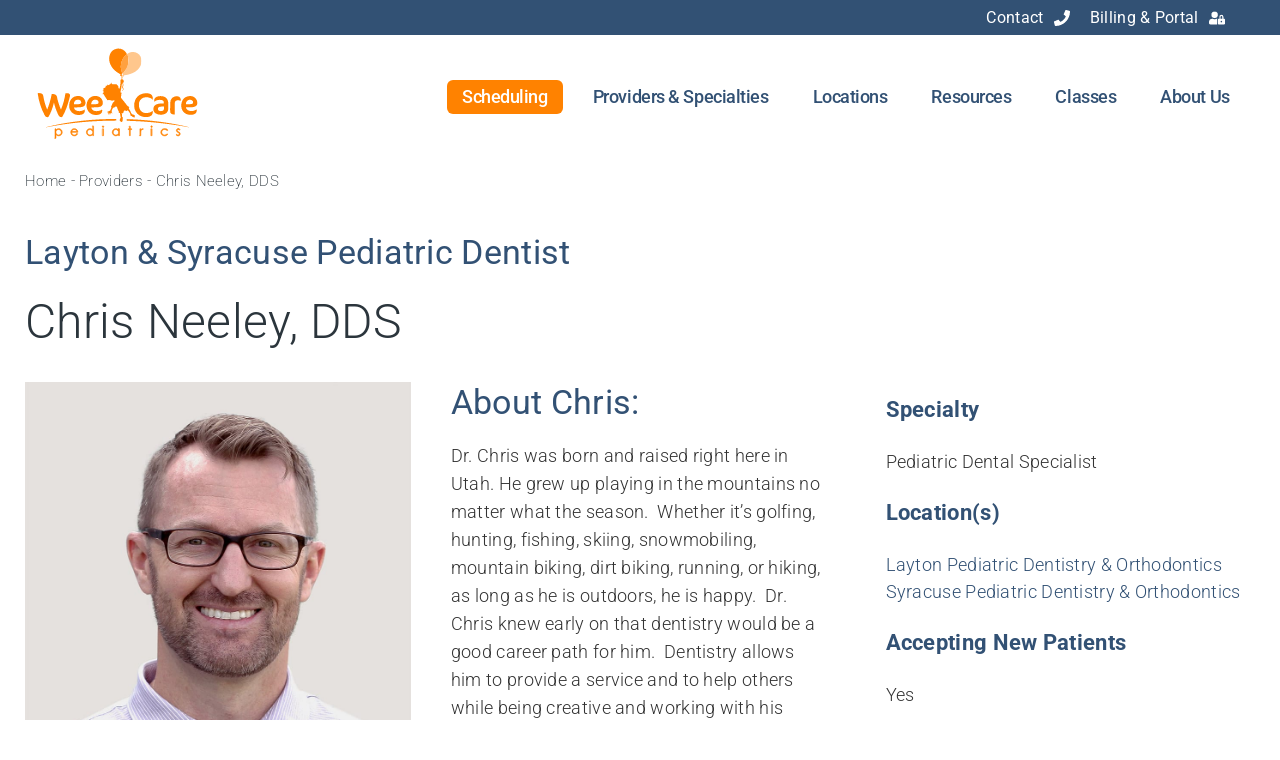

--- FILE ---
content_type: text/html; charset=UTF-8
request_url: https://weecarepediatrics.com/provider/chris-neeley-dds/
body_size: 29049
content:
<!doctype html>
<html lang="en-US">
<head>
	<meta charset="UTF-8">
	<meta name="viewport" content="width=device-width, initial-scale=1">
	<link rel="profile" href="https://gmpg.org/xfn/11">
	<script data-cfasync="false" data-no-defer="1" data-no-minify="1" data-no-optimize="1">var ewww_webp_supported=!1;function check_webp_feature(A,e){var w;e=void 0!==e?e:function(){},ewww_webp_supported?e(ewww_webp_supported):((w=new Image).onload=function(){ewww_webp_supported=0<w.width&&0<w.height,e&&e(ewww_webp_supported)},w.onerror=function(){e&&e(!1)},w.src="data:image/webp;base64,"+{alpha:"UklGRkoAAABXRUJQVlA4WAoAAAAQAAAAAAAAAAAAQUxQSAwAAAARBxAR/Q9ERP8DAABWUDggGAAAABQBAJ0BKgEAAQAAAP4AAA3AAP7mtQAAAA=="}[A])}check_webp_feature("alpha");</script><script data-cfasync="false" data-no-defer="1" data-no-minify="1" data-no-optimize="1">var Arrive=function(c,w){"use strict";if(c.MutationObserver&&"undefined"!=typeof HTMLElement){var r,a=0,u=(r=HTMLElement.prototype.matches||HTMLElement.prototype.webkitMatchesSelector||HTMLElement.prototype.mozMatchesSelector||HTMLElement.prototype.msMatchesSelector,{matchesSelector:function(e,t){return e instanceof HTMLElement&&r.call(e,t)},addMethod:function(e,t,r){var a=e[t];e[t]=function(){return r.length==arguments.length?r.apply(this,arguments):"function"==typeof a?a.apply(this,arguments):void 0}},callCallbacks:function(e,t){t&&t.options.onceOnly&&1==t.firedElems.length&&(e=[e[0]]);for(var r,a=0;r=e[a];a++)r&&r.callback&&r.callback.call(r.elem,r.elem);t&&t.options.onceOnly&&1==t.firedElems.length&&t.me.unbindEventWithSelectorAndCallback.call(t.target,t.selector,t.callback)},checkChildNodesRecursively:function(e,t,r,a){for(var i,n=0;i=e[n];n++)r(i,t,a)&&a.push({callback:t.callback,elem:i}),0<i.childNodes.length&&u.checkChildNodesRecursively(i.childNodes,t,r,a)},mergeArrays:function(e,t){var r,a={};for(r in e)e.hasOwnProperty(r)&&(a[r]=e[r]);for(r in t)t.hasOwnProperty(r)&&(a[r]=t[r]);return a},toElementsArray:function(e){return e=void 0!==e&&("number"!=typeof e.length||e===c)?[e]:e}}),e=(l.prototype.addEvent=function(e,t,r,a){a={target:e,selector:t,options:r,callback:a,firedElems:[]};return this._beforeAdding&&this._beforeAdding(a),this._eventsBucket.push(a),a},l.prototype.removeEvent=function(e){for(var t,r=this._eventsBucket.length-1;t=this._eventsBucket[r];r--)e(t)&&(this._beforeRemoving&&this._beforeRemoving(t),(t=this._eventsBucket.splice(r,1))&&t.length&&(t[0].callback=null))},l.prototype.beforeAdding=function(e){this._beforeAdding=e},l.prototype.beforeRemoving=function(e){this._beforeRemoving=e},l),t=function(i,n){var o=new e,l=this,s={fireOnAttributesModification:!1};return o.beforeAdding(function(t){var e=t.target;e!==c.document&&e!==c||(e=document.getElementsByTagName("html")[0]);var r=new MutationObserver(function(e){n.call(this,e,t)}),a=i(t.options);r.observe(e,a),t.observer=r,t.me=l}),o.beforeRemoving(function(e){e.observer.disconnect()}),this.bindEvent=function(e,t,r){t=u.mergeArrays(s,t);for(var a=u.toElementsArray(this),i=0;i<a.length;i++)o.addEvent(a[i],e,t,r)},this.unbindEvent=function(){var r=u.toElementsArray(this);o.removeEvent(function(e){for(var t=0;t<r.length;t++)if(this===w||e.target===r[t])return!0;return!1})},this.unbindEventWithSelectorOrCallback=function(r){var a=u.toElementsArray(this),i=r,e="function"==typeof r?function(e){for(var t=0;t<a.length;t++)if((this===w||e.target===a[t])&&e.callback===i)return!0;return!1}:function(e){for(var t=0;t<a.length;t++)if((this===w||e.target===a[t])&&e.selector===r)return!0;return!1};o.removeEvent(e)},this.unbindEventWithSelectorAndCallback=function(r,a){var i=u.toElementsArray(this);o.removeEvent(function(e){for(var t=0;t<i.length;t++)if((this===w||e.target===i[t])&&e.selector===r&&e.callback===a)return!0;return!1})},this},i=new function(){var s={fireOnAttributesModification:!1,onceOnly:!1,existing:!1};function n(e,t,r){return!(!u.matchesSelector(e,t.selector)||(e._id===w&&(e._id=a++),-1!=t.firedElems.indexOf(e._id)))&&(t.firedElems.push(e._id),!0)}var c=(i=new t(function(e){var t={attributes:!1,childList:!0,subtree:!0};return e.fireOnAttributesModification&&(t.attributes=!0),t},function(e,i){e.forEach(function(e){var t=e.addedNodes,r=e.target,a=[];null!==t&&0<t.length?u.checkChildNodesRecursively(t,i,n,a):"attributes"===e.type&&n(r,i)&&a.push({callback:i.callback,elem:r}),u.callCallbacks(a,i)})})).bindEvent;return i.bindEvent=function(e,t,r){t=void 0===r?(r=t,s):u.mergeArrays(s,t);var a=u.toElementsArray(this);if(t.existing){for(var i=[],n=0;n<a.length;n++)for(var o=a[n].querySelectorAll(e),l=0;l<o.length;l++)i.push({callback:r,elem:o[l]});if(t.onceOnly&&i.length)return r.call(i[0].elem,i[0].elem);setTimeout(u.callCallbacks,1,i)}c.call(this,e,t,r)},i},o=new function(){var a={};function i(e,t){return u.matchesSelector(e,t.selector)}var n=(o=new t(function(){return{childList:!0,subtree:!0}},function(e,r){e.forEach(function(e){var t=e.removedNodes,e=[];null!==t&&0<t.length&&u.checkChildNodesRecursively(t,r,i,e),u.callCallbacks(e,r)})})).bindEvent;return o.bindEvent=function(e,t,r){t=void 0===r?(r=t,a):u.mergeArrays(a,t),n.call(this,e,t,r)},o};d(HTMLElement.prototype),d(NodeList.prototype),d(HTMLCollection.prototype),d(HTMLDocument.prototype),d(Window.prototype);var n={};return s(i,n,"unbindAllArrive"),s(o,n,"unbindAllLeave"),n}function l(){this._eventsBucket=[],this._beforeAdding=null,this._beforeRemoving=null}function s(e,t,r){u.addMethod(t,r,e.unbindEvent),u.addMethod(t,r,e.unbindEventWithSelectorOrCallback),u.addMethod(t,r,e.unbindEventWithSelectorAndCallback)}function d(e){e.arrive=i.bindEvent,s(i,e,"unbindArrive"),e.leave=o.bindEvent,s(o,e,"unbindLeave")}}(window,void 0),ewww_webp_supported=!1;function check_webp_feature(e,t){var r;ewww_webp_supported?t(ewww_webp_supported):((r=new Image).onload=function(){ewww_webp_supported=0<r.width&&0<r.height,t(ewww_webp_supported)},r.onerror=function(){t(!1)},r.src="data:image/webp;base64,"+{alpha:"UklGRkoAAABXRUJQVlA4WAoAAAAQAAAAAAAAAAAAQUxQSAwAAAARBxAR/Q9ERP8DAABWUDggGAAAABQBAJ0BKgEAAQAAAP4AAA3AAP7mtQAAAA==",animation:"UklGRlIAAABXRUJQVlA4WAoAAAASAAAAAAAAAAAAQU5JTQYAAAD/////AABBTk1GJgAAAAAAAAAAAAAAAAAAAGQAAABWUDhMDQAAAC8AAAAQBxAREYiI/gcA"}[e])}function ewwwLoadImages(e){if(e){for(var t=document.querySelectorAll(".batch-image img, .image-wrapper a, .ngg-pro-masonry-item a, .ngg-galleria-offscreen-seo-wrapper a"),r=0,a=t.length;r<a;r++)ewwwAttr(t[r],"data-src",t[r].getAttribute("data-webp")),ewwwAttr(t[r],"data-thumbnail",t[r].getAttribute("data-webp-thumbnail"));for(var i=document.querySelectorAll("div.woocommerce-product-gallery__image"),r=0,a=i.length;r<a;r++)ewwwAttr(i[r],"data-thumb",i[r].getAttribute("data-webp-thumb"))}for(var n=document.querySelectorAll("video"),r=0,a=n.length;r<a;r++)ewwwAttr(n[r],"poster",e?n[r].getAttribute("data-poster-webp"):n[r].getAttribute("data-poster-image"));for(var o,l=document.querySelectorAll("img.ewww_webp_lazy_load"),r=0,a=l.length;r<a;r++)e&&(ewwwAttr(l[r],"data-lazy-srcset",l[r].getAttribute("data-lazy-srcset-webp")),ewwwAttr(l[r],"data-srcset",l[r].getAttribute("data-srcset-webp")),ewwwAttr(l[r],"data-lazy-src",l[r].getAttribute("data-lazy-src-webp")),ewwwAttr(l[r],"data-src",l[r].getAttribute("data-src-webp")),ewwwAttr(l[r],"data-orig-file",l[r].getAttribute("data-webp-orig-file")),ewwwAttr(l[r],"data-medium-file",l[r].getAttribute("data-webp-medium-file")),ewwwAttr(l[r],"data-large-file",l[r].getAttribute("data-webp-large-file")),null!=(o=l[r].getAttribute("srcset"))&&!1!==o&&o.includes("R0lGOD")&&ewwwAttr(l[r],"src",l[r].getAttribute("data-lazy-src-webp"))),l[r].className=l[r].className.replace(/\bewww_webp_lazy_load\b/,"");for(var s=document.querySelectorAll(".ewww_webp"),r=0,a=s.length;r<a;r++)e?(ewwwAttr(s[r],"srcset",s[r].getAttribute("data-srcset-webp")),ewwwAttr(s[r],"src",s[r].getAttribute("data-src-webp")),ewwwAttr(s[r],"data-orig-file",s[r].getAttribute("data-webp-orig-file")),ewwwAttr(s[r],"data-medium-file",s[r].getAttribute("data-webp-medium-file")),ewwwAttr(s[r],"data-large-file",s[r].getAttribute("data-webp-large-file")),ewwwAttr(s[r],"data-large_image",s[r].getAttribute("data-webp-large_image")),ewwwAttr(s[r],"data-src",s[r].getAttribute("data-webp-src"))):(ewwwAttr(s[r],"srcset",s[r].getAttribute("data-srcset-img")),ewwwAttr(s[r],"src",s[r].getAttribute("data-src-img"))),s[r].className=s[r].className.replace(/\bewww_webp\b/,"ewww_webp_loaded");window.jQuery&&jQuery.fn.isotope&&jQuery.fn.imagesLoaded&&(jQuery(".fusion-posts-container-infinite").imagesLoaded(function(){jQuery(".fusion-posts-container-infinite").hasClass("isotope")&&jQuery(".fusion-posts-container-infinite").isotope()}),jQuery(".fusion-portfolio:not(.fusion-recent-works) .fusion-portfolio-wrapper").imagesLoaded(function(){jQuery(".fusion-portfolio:not(.fusion-recent-works) .fusion-portfolio-wrapper").isotope()}))}function ewwwWebPInit(e){ewwwLoadImages(e),ewwwNggLoadGalleries(e),document.arrive(".ewww_webp",function(){ewwwLoadImages(e)}),document.arrive(".ewww_webp_lazy_load",function(){ewwwLoadImages(e)}),document.arrive("videos",function(){ewwwLoadImages(e)}),"loading"==document.readyState?document.addEventListener("DOMContentLoaded",ewwwJSONParserInit):("undefined"!=typeof galleries&&ewwwNggParseGalleries(e),ewwwWooParseVariations(e))}function ewwwAttr(e,t,r){null!=r&&!1!==r&&e.setAttribute(t,r)}function ewwwJSONParserInit(){"undefined"!=typeof galleries&&check_webp_feature("alpha",ewwwNggParseGalleries),check_webp_feature("alpha",ewwwWooParseVariations)}function ewwwWooParseVariations(e){if(e)for(var t=document.querySelectorAll("form.variations_form"),r=0,a=t.length;r<a;r++){var i=t[r].getAttribute("data-product_variations"),n=!1;try{for(var o in i=JSON.parse(i))void 0!==i[o]&&void 0!==i[o].image&&(void 0!==i[o].image.src_webp&&(i[o].image.src=i[o].image.src_webp,n=!0),void 0!==i[o].image.srcset_webp&&(i[o].image.srcset=i[o].image.srcset_webp,n=!0),void 0!==i[o].image.full_src_webp&&(i[o].image.full_src=i[o].image.full_src_webp,n=!0),void 0!==i[o].image.gallery_thumbnail_src_webp&&(i[o].image.gallery_thumbnail_src=i[o].image.gallery_thumbnail_src_webp,n=!0),void 0!==i[o].image.thumb_src_webp&&(i[o].image.thumb_src=i[o].image.thumb_src_webp,n=!0));n&&ewwwAttr(t[r],"data-product_variations",JSON.stringify(i))}catch(e){}}}function ewwwNggParseGalleries(e){if(e)for(var t in galleries){var r=galleries[t];galleries[t].images_list=ewwwNggParseImageList(r.images_list)}}function ewwwNggLoadGalleries(e){e&&document.addEventListener("ngg.galleria.themeadded",function(e,t){window.ngg_galleria._create_backup=window.ngg_galleria.create,window.ngg_galleria.create=function(e,t){var r=$(e).data("id");return galleries["gallery_"+r].images_list=ewwwNggParseImageList(galleries["gallery_"+r].images_list),window.ngg_galleria._create_backup(e,t)}})}function ewwwNggParseImageList(e){for(var t in e){var r=e[t];if(void 0!==r["image-webp"]&&(e[t].image=r["image-webp"],delete e[t]["image-webp"]),void 0!==r["thumb-webp"]&&(e[t].thumb=r["thumb-webp"],delete e[t]["thumb-webp"]),void 0!==r.full_image_webp&&(e[t].full_image=r.full_image_webp,delete e[t].full_image_webp),void 0!==r.srcsets)for(var a in r.srcsets)nggSrcset=r.srcsets[a],void 0!==r.srcsets[a+"-webp"]&&(e[t].srcsets[a]=r.srcsets[a+"-webp"],delete e[t].srcsets[a+"-webp"]);if(void 0!==r.full_srcsets)for(var i in r.full_srcsets)nggFSrcset=r.full_srcsets[i],void 0!==r.full_srcsets[i+"-webp"]&&(e[t].full_srcsets[i]=r.full_srcsets[i+"-webp"],delete e[t].full_srcsets[i+"-webp"])}return e}check_webp_feature("alpha",ewwwWebPInit);</script><meta name='robots' content='index, follow, max-image-preview:large, max-snippet:-1, max-video-preview:-1' />

	<!-- This site is optimized with the Yoast SEO Premium plugin v26.6 (Yoast SEO v26.6) - https://yoast.com/wordpress/plugins/seo/ -->
	<title>Chris Neeley, DDS | Wee Care Pediatrics</title><link rel="preload" href="https://weecarepediatrics.com/wp-includes/js/jquery/jquery.min.js?ver=3.7.1" as="script"><style id="perfmatters-used-css">html{line-height:1.15;-webkit-text-size-adjust:100%;}*,:after,:before{box-sizing:border-box;}body{background-color:#fff;color:#333;font-family:-apple-system,BlinkMacSystemFont,Segoe UI,Roboto,Helvetica Neue,Arial,Noto Sans,sans-serif,Apple Color Emoji,Segoe UI Emoji,Segoe UI Symbol,Noto Color Emoji;font-size:1rem;font-weight:400;line-height:1.5;margin:0;-webkit-font-smoothing:antialiased;-moz-osx-font-smoothing:grayscale;}h1,h2,h3,h4,h5,h6{color:inherit;font-family:inherit;font-weight:500;line-height:1.2;margin-block-end:1rem;margin-block-start:.5rem;}h1{font-size:2.5rem;}h2{font-size:2rem;}p{margin-block-end:.9rem;margin-block-start:0;}a{background-color:transparent;color:#c36;text-decoration:none;}a:active,a:hover{color:#336;}a:not([href]):not([tabindex]),a:not([href]):not([tabindex]):focus,a:not([href]):not([tabindex]):hover{color:inherit;text-decoration:none;}a:not([href]):not([tabindex]):focus{outline:0;}img{border-style:none;height:auto;max-width:100%;}[hidden],template{display:none;}@media print{*,:after,:before{background:transparent !important;box-shadow:none !important;color:#000 !important;text-shadow:none !important;}a,a:visited{text-decoration:underline;}a[href]:after{content:" (" attr(href) ")";}a[href^="#"]:after,a[href^="javascript:"]:after{content:"";}img,tr{-moz-column-break-inside:avoid;break-inside:avoid;}h2,h3,p{orphans:3;widows:3;}h2,h3{-moz-column-break-after:avoid;break-after:avoid;}}[type=button],[type=reset],[type=submit],button{-webkit-appearance:button;width:auto;}[type=button],[type=submit],button{background-color:transparent;border:1px solid #c36;border-radius:3px;color:#c36;display:inline-block;font-size:1rem;font-weight:400;padding:.5rem 1rem;text-align:center;transition:all .3s;-webkit-user-select:none;-moz-user-select:none;user-select:none;white-space:nowrap;}[type=button]:focus:not(:focus-visible),[type=submit]:focus:not(:focus-visible),button:focus:not(:focus-visible){outline:none;}[type=button]:focus,[type=button]:hover,[type=submit]:focus,[type=submit]:hover,button:focus,button:hover{background-color:#c36;color:#fff;text-decoration:none;}[type=button]:not(:disabled),[type=submit]:not(:disabled),button:not(:disabled){cursor:pointer;}[type=checkbox],[type=radio]{box-sizing:border-box;padding:0;}[type=number]::-webkit-inner-spin-button,[type=number]::-webkit-outer-spin-button{height:auto;}[type=search]{-webkit-appearance:textfield;outline-offset:-2px;}[type=search]::-webkit-search-decoration{-webkit-appearance:none;}::-webkit-file-upload-button{-webkit-appearance:button;font:inherit;}dd,dl,dt,li,ol,ul{background:transparent;border:0;font-size:100%;margin-block-end:0;margin-block-start:0;outline:0;vertical-align:baseline;}.screen-reader-text{clip:rect(1px,1px,1px,1px);height:1px;overflow:hidden;position:absolute !important;width:1px;word-wrap:normal !important;}.screen-reader-text:focus{background-color:#eee;clip:auto !important;clip-path:none;color:#333;display:block;font-size:1rem;height:auto;left:5px;line-height:normal;padding:12px 24px;text-decoration:none;top:5px;width:auto;z-index:100000;}:root{--direction-multiplier:1;}body.rtl,html[dir=rtl]{--direction-multiplier:-1;}.elementor-screen-only,.screen-reader-text,.screen-reader-text span,.ui-helper-hidden-accessible{height:1px;margin:-1px;overflow:hidden;padding:0;position:absolute;top:-10000em;width:1px;clip:rect(0,0,0,0);border:0;}.elementor *,.elementor :after,.elementor :before{box-sizing:border-box;}.elementor a{box-shadow:none;text-decoration:none;}.elementor img{border:none;border-radius:0;box-shadow:none;height:auto;max-width:100%;}.elementor embed,.elementor iframe,.elementor object,.elementor video{border:none;line-height:1;margin:0;max-width:100%;width:100%;}.elementor .elementor-background-slideshow{inset:0;position:absolute;z-index:0;}.elementor .elementor-background-slideshow__slide__image{background-position:50%;background-size:cover;height:100%;width:100%;}.elementor-widget-wrap .elementor-element.elementor-widget__width-auto,.elementor-widget-wrap .elementor-element.elementor-widget__width-initial{max-width:100%;}.elementor-element{--flex-direction:initial;--flex-wrap:initial;--justify-content:initial;--align-items:initial;--align-content:initial;--gap:initial;--flex-basis:initial;--flex-grow:initial;--flex-shrink:initial;--order:initial;--align-self:initial;align-self:var(--align-self);flex-basis:var(--flex-basis);flex-grow:var(--flex-grow);flex-shrink:var(--flex-shrink);order:var(--order);}.elementor-element:where(.e-con-full,.elementor-widget){align-content:var(--align-content);align-items:var(--align-items);flex-direction:var(--flex-direction);flex-wrap:var(--flex-wrap);gap:var(--row-gap) var(--column-gap);justify-content:var(--justify-content);}:root{--page-title-display:block;}.elementor-page-title,h1.entry-title{display:var(--page-title-display);}@keyframes eicon-spin{0%{transform:rotate(0deg);}to{transform:rotate(359deg);}}.elementor-section{position:relative;}.elementor-section .elementor-container{display:flex;margin-inline:auto;position:relative;}@media (max-width:1080px){.elementor-section .elementor-container{flex-wrap:wrap;}}.elementor-section.elementor-section-boxed>.elementor-container{max-width:1140px;}.elementor-widget-wrap{align-content:flex-start;flex-wrap:wrap;position:relative;width:100%;}.elementor:not(.elementor-bc-flex-widget) .elementor-widget-wrap{display:flex;}.elementor-widget-wrap>.elementor-element{width:100%;}.elementor-widget{position:relative;}.elementor-widget:not(:last-child){margin-block-end:var(--kit-widget-spacing,20px);}.elementor-widget:not(:last-child).elementor-absolute,.elementor-widget:not(:last-child).elementor-widget__width-auto,.elementor-widget:not(:last-child).elementor-widget__width-initial{margin-block-end:0;}.elementor-column{display:flex;min-height:1px;position:relative;}.elementor-column-gap-default>.elementor-column>.elementor-element-populated{padding:10px;}.elementor-column-gap-wide>.elementor-column>.elementor-element-populated{padding:20px;}.elementor-inner-section .elementor-column-gap-no .elementor-element-populated{padding:0;}@media (min-width:768px){.elementor-column.elementor-col-10,.elementor-column[data-col="10"]{width:10%;}.elementor-column.elementor-col-11,.elementor-column[data-col="11"]{width:11.111%;}.elementor-column.elementor-col-12,.elementor-column[data-col="12"]{width:12.5%;}.elementor-column.elementor-col-14,.elementor-column[data-col="14"]{width:14.285%;}.elementor-column.elementor-col-16,.elementor-column[data-col="16"]{width:16.666%;}.elementor-column.elementor-col-20,.elementor-column[data-col="20"]{width:20%;}.elementor-column.elementor-col-25,.elementor-column[data-col="25"]{width:25%;}.elementor-column.elementor-col-30,.elementor-column[data-col="30"]{width:30%;}.elementor-column.elementor-col-33,.elementor-column[data-col="33"]{width:33.333%;}.elementor-column.elementor-col-40,.elementor-column[data-col="40"]{width:40%;}.elementor-column.elementor-col-50,.elementor-column[data-col="50"]{width:50%;}.elementor-column.elementor-col-60,.elementor-column[data-col="60"]{width:60%;}.elementor-column.elementor-col-66,.elementor-column[data-col="66"]{width:66.666%;}.elementor-column.elementor-col-70,.elementor-column[data-col="70"]{width:70%;}.elementor-column.elementor-col-75,.elementor-column[data-col="75"]{width:75%;}.elementor-column.elementor-col-80,.elementor-column[data-col="80"]{width:80%;}.elementor-column.elementor-col-83,.elementor-column[data-col="83"]{width:83.333%;}.elementor-column.elementor-col-90,.elementor-column[data-col="90"]{width:90%;}.elementor-column.elementor-col-100,.elementor-column[data-col="100"]{width:100%;}}@media (max-width:767px){.elementor-reverse-mobile>.elementor-container>:first-child{order:10;}.elementor-reverse-mobile>.elementor-container>:nth-child(2){order:9;}.elementor-reverse-mobile>.elementor-container>:nth-child(3){order:8;}.elementor-reverse-mobile>.elementor-container>:nth-child(4){order:7;}.elementor-reverse-mobile>.elementor-container>:nth-child(5){order:6;}.elementor-reverse-mobile>.elementor-container>:nth-child(6){order:5;}.elementor-reverse-mobile>.elementor-container>:nth-child(7){order:4;}.elementor-reverse-mobile>.elementor-container>:nth-child(8){order:3;}.elementor-reverse-mobile>.elementor-container>:nth-child(9){order:2;}.elementor-reverse-mobile>.elementor-container>:nth-child(10){order:1;}.elementor-column{width:100%;}}@media (min-width:1081px){#elementor-device-mode:after{content:"desktop";}}@media (min-width:-1){#elementor-device-mode:after{content:"widescreen";}}@media (max-width:-1){#elementor-device-mode:after{content:"laptop";}}@media (max-width:-1){#elementor-device-mode:after{content:"tablet_extra";}}@media (max-width:1080px){#elementor-device-mode:after{content:"tablet";}}@media (max-width:-1){#elementor-device-mode:after{content:"mobile_extra";}}@media (max-width:767px){#elementor-device-mode:after{content:"mobile";}}@media (prefers-reduced-motion:no-preference){html{scroll-behavior:smooth;}}.e-con{--border-radius:0;--border-top-width:0px;--border-right-width:0px;--border-bottom-width:0px;--border-left-width:0px;--border-style:initial;--border-color:initial;--container-widget-width:100%;--container-widget-height:initial;--container-widget-flex-grow:0;--container-widget-align-self:initial;--content-width:min(100%,var(--container-max-width,1140px));--width:100%;--min-height:initial;--height:auto;--text-align:initial;--margin-top:0px;--margin-right:0px;--margin-bottom:0px;--margin-left:0px;--padding-top:var(--container-default-padding-top,10px);--padding-right:var(--container-default-padding-right,10px);--padding-bottom:var(--container-default-padding-bottom,10px);--padding-left:var(--container-default-padding-left,10px);--position:relative;--z-index:revert;--overflow:visible;--gap:var(--widgets-spacing,20px);--row-gap:var(--widgets-spacing-row,20px);--column-gap:var(--widgets-spacing-column,20px);--overlay-mix-blend-mode:initial;--overlay-opacity:1;--overlay-transition:.3s;--e-con-grid-template-columns:repeat(3,1fr);--e-con-grid-template-rows:repeat(2,1fr);border-radius:var(--border-radius);height:var(--height);min-height:var(--min-height);min-width:0;overflow:var(--overflow);position:var(--position);width:var(--width);z-index:var(--z-index);--flex-wrap-mobile:wrap;}.e-con:where(:not(.e-div-block-base)){transition:background var(--background-transition,.3s),border var(--border-transition,.3s),box-shadow var(--border-transition,.3s),transform var(--e-con-transform-transition-duration,.4s);}.e-con{--margin-block-start:var(--margin-top);--margin-block-end:var(--margin-bottom);--margin-inline-start:var(--margin-left);--margin-inline-end:var(--margin-right);--padding-inline-start:var(--padding-left);--padding-inline-end:var(--padding-right);--padding-block-start:var(--padding-top);--padding-block-end:var(--padding-bottom);--border-block-start-width:var(--border-top-width);--border-block-end-width:var(--border-bottom-width);--border-inline-start-width:var(--border-left-width);--border-inline-end-width:var(--border-right-width);}.e-con{margin-block-end:var(--margin-block-end);margin-block-start:var(--margin-block-start);margin-inline-end:var(--margin-inline-end);margin-inline-start:var(--margin-inline-start);padding-inline-end:var(--padding-inline-end);padding-inline-start:var(--padding-inline-start);}.e-con.e-flex{--flex-direction:column;--flex-basis:auto;--flex-grow:0;--flex-shrink:1;flex:var(--flex-grow) var(--flex-shrink) var(--flex-basis);}.e-con-full,.e-con>.e-con-inner{padding-block-end:var(--padding-block-end);padding-block-start:var(--padding-block-start);text-align:var(--text-align);}.e-con-full.e-flex,.e-con.e-flex>.e-con-inner{flex-direction:var(--flex-direction);}.e-con,.e-con>.e-con-inner{display:var(--display);}.e-con-boxed.e-flex{align-content:normal;align-items:normal;flex-direction:column;flex-wrap:nowrap;justify-content:normal;}.e-con-boxed{gap:initial;text-align:initial;}.e-con.e-flex>.e-con-inner{align-content:var(--align-content);align-items:var(--align-items);align-self:auto;flex-basis:auto;flex-grow:1;flex-shrink:1;flex-wrap:var(--flex-wrap);justify-content:var(--justify-content);}.e-con>.e-con-inner{gap:var(--row-gap) var(--column-gap);height:100%;margin:0 auto;max-width:var(--content-width);padding-inline-end:0;padding-inline-start:0;width:100%;}:is(.elementor-section-wrap,[data-elementor-id])>.e-con{--margin-left:auto;--margin-right:auto;max-width:min(100%,var(--width));}.e-con .elementor-widget.elementor-widget{margin-block-end:0;}.e-con:before,.e-con>.elementor-background-slideshow:before,.e-con>.elementor-motion-effects-container>.elementor-motion-effects-layer:before,:is(.e-con,.e-con>.e-con-inner)>.elementor-background-video-container:before{border-block-end-width:var(--border-block-end-width);border-block-start-width:var(--border-block-start-width);border-color:var(--border-color);border-inline-end-width:var(--border-inline-end-width);border-inline-start-width:var(--border-inline-start-width);border-radius:var(--border-radius);border-style:var(--border-style);content:var(--background-overlay);display:block;height:max(100% + var(--border-top-width) + var(--border-bottom-width),100%);left:calc(0px - var(--border-left-width));mix-blend-mode:var(--overlay-mix-blend-mode);opacity:var(--overlay-opacity);position:absolute;top:calc(0px - var(--border-top-width));transition:var(--overlay-transition,.3s);width:max(100% + var(--border-left-width) + var(--border-right-width),100%);}.e-con:before{transition:background var(--overlay-transition,.3s),border-radius var(--border-transition,.3s),opacity var(--overlay-transition,.3s);}.e-con>.elementor-background-slideshow,:is(.e-con,.e-con>.e-con-inner)>.elementor-background-video-container{border-block-end-width:var(--border-block-end-width);border-block-start-width:var(--border-block-start-width);border-color:var(--border-color);border-inline-end-width:var(--border-inline-end-width);border-inline-start-width:var(--border-inline-start-width);border-radius:var(--border-radius);border-style:var(--border-style);height:max(100% + var(--border-top-width) + var(--border-bottom-width),100%);left:calc(0px - var(--border-left-width));top:calc(0px - var(--border-top-width));width:max(100% + var(--border-left-width) + var(--border-right-width),100%);}@media (max-width:767px){:is(.e-con,.e-con>.e-con-inner)>.elementor-background-video-container.elementor-hidden-mobile{display:none;}}:is(.e-con,.e-con>.e-con-inner)>.elementor-background-video-container:before{z-index:1;}:is(.e-con,.e-con>.e-con-inner)>.elementor-background-slideshow:before{z-index:2;}.e-con .elementor-widget{min-width:0;}.e-con>.e-con-inner>.elementor-widget>.elementor-widget-container,.e-con>.elementor-widget>.elementor-widget-container{height:100%;}.e-con.e-con>.e-con-inner>.elementor-widget,.elementor.elementor .e-con>.elementor-widget{max-width:100%;}.e-con .elementor-widget:not(:last-child){--kit-widget-spacing:0px;}@media (max-width:767px){.e-con.e-flex{--width:100%;--flex-wrap:var(--flex-wrap-mobile);}}.elementor-element:where(:not(.e-con)):where(:not(.e-div-block-base)) .elementor-widget-container,.elementor-element:where(:not(.e-con)):where(:not(.e-div-block-base)):not(:has(.elementor-widget-container)){transition:background .3s,border .3s,border-radius .3s,box-shadow .3s,transform var(--e-transform-transition-duration,.4s);}.elementor-heading-title{line-height:1;margin:0;padding:0;}.elementor-button{background-color:#69727d;border-radius:3px;color:#fff;display:inline-block;fill:#fff;font-size:15px;line-height:1;padding:12px 24px;text-align:center;transition:all .3s;}.elementor-button:focus,.elementor-button:hover,.elementor-button:visited{color:#fff;}.elementor-button-content-wrapper{display:flex;flex-direction:row;gap:5px;justify-content:center;}.elementor-button-text{display:inline-block;}.elementor-button span{text-decoration:inherit;}.animated{animation-duration:1.25s;}.animated.animated-slow{animation-duration:2s;}.animated.animated-fast{animation-duration:.75s;}.animated.infinite{animation-iteration-count:infinite;}.animated.reverse{animation-direction:reverse;animation-fill-mode:forwards;}@media (prefers-reduced-motion:reduce){.animated{animation:none !important;}html *{transition-delay:0s !important;transition-duration:0s !important;}}@media (max-width:767px){.elementor .elementor-hidden-mobile,.elementor .elementor-hidden-phone{display:none;}}@media (min-width:768px) and (max-width:1080px){.elementor .elementor-hidden-tablet{display:none;}}@media (min-width:1081px) and (max-width:99999px){.elementor .elementor-hidden-desktop{display:none;}}.elementor-item:after,.elementor-item:before{display:block;position:absolute;transition:.3s;transition-timing-function:cubic-bezier(.58,.3,.005,1);}.elementor-item:not(:hover):not(:focus):not(.elementor-item-active):not(.highlighted):after,.elementor-item:not(:hover):not(:focus):not(.elementor-item-active):not(.highlighted):before{opacity:0;}.elementor-item-active:after,.elementor-item-active:before,.elementor-item.highlighted:after,.elementor-item.highlighted:before,.elementor-item:focus:after,.elementor-item:focus:before,.elementor-item:hover:after,.elementor-item:hover:before{transform:scale(1);}.e--pointer-text.e--animation-grow .elementor-item:focus,.e--pointer-text.e--animation-grow .elementor-item:hover{transform:scale(1.2);}.elementor-nav-menu--main .elementor-nav-menu a{transition:.4s;}.elementor-nav-menu--main .elementor-nav-menu a,.elementor-nav-menu--main .elementor-nav-menu a.highlighted,.elementor-nav-menu--main .elementor-nav-menu a:focus,.elementor-nav-menu--main .elementor-nav-menu a:hover{padding:13px 20px;}.elementor-nav-menu--main .elementor-nav-menu a.current{background:#1f2124;color:#fff;}.elementor-nav-menu--main .elementor-nav-menu a.disabled{background:#3f444b;color:#88909b;}.elementor-nav-menu--main .elementor-nav-menu ul{border-style:solid;border-width:0;padding:0;position:absolute;width:12em;}.elementor-nav-menu--main .elementor-nav-menu span.scroll-down,.elementor-nav-menu--main .elementor-nav-menu span.scroll-up{background:#fff;display:none;height:20px;overflow:hidden;position:absolute;visibility:hidden;}.elementor-nav-menu--main .elementor-nav-menu span.scroll-down-arrow,.elementor-nav-menu--main .elementor-nav-menu span.scroll-up-arrow{border:8px dashed transparent;border-bottom:8px solid #33373d;height:0;inset-block-start:-2px;inset-inline-start:50%;margin-inline-start:-8px;overflow:hidden;position:absolute;width:0;}.elementor-nav-menu--main .elementor-nav-menu span.scroll-down-arrow{border-color:#33373d transparent transparent;border-style:solid dashed dashed;top:6px;}.elementor-nav-menu--layout-horizontal{display:flex;}.elementor-nav-menu--layout-horizontal .elementor-nav-menu{display:flex;flex-wrap:wrap;}.elementor-nav-menu--layout-horizontal .elementor-nav-menu a{flex-grow:1;white-space:nowrap;}.elementor-nav-menu--layout-horizontal .elementor-nav-menu>li{display:flex;}.elementor-nav-menu--layout-horizontal .elementor-nav-menu>li ul,.elementor-nav-menu--layout-horizontal .elementor-nav-menu>li>.scroll-down{top:100% !important;}.elementor-nav-menu--layout-horizontal .elementor-nav-menu>li:not(:first-child)>a{margin-inline-start:var(--e-nav-menu-horizontal-menu-item-margin);}.elementor-nav-menu--layout-horizontal .elementor-nav-menu>li:not(:first-child)>.scroll-down,.elementor-nav-menu--layout-horizontal .elementor-nav-menu>li:not(:first-child)>.scroll-up,.elementor-nav-menu--layout-horizontal .elementor-nav-menu>li:not(:first-child)>ul{inset-inline-start:var(--e-nav-menu-horizontal-menu-item-margin) !important;}.elementor-nav-menu--layout-horizontal .elementor-nav-menu>li:not(:last-child)>a{margin-inline-end:var(--e-nav-menu-horizontal-menu-item-margin);}.elementor-nav-menu--layout-horizontal .elementor-nav-menu>li:not(:last-child):after{align-self:center;border-color:var(--e-nav-menu-divider-color,#000);border-left-style:var(--e-nav-menu-divider-style,solid);border-left-width:var(--e-nav-menu-divider-width,2px);content:var(--e-nav-menu-divider-content,none);height:var(--e-nav-menu-divider-height,35%);}.elementor-nav-menu__align-right .elementor-nav-menu{justify-content:flex-end;margin-left:auto;}.elementor-nav-menu__align-left .elementor-nav-menu{justify-content:flex-start;margin-right:auto;}.elementor-nav-menu__align-start .elementor-nav-menu{justify-content:flex-start;margin-inline-end:auto;}.elementor-nav-menu__align-start .elementor-nav-menu--layout-vertical>ul>li>a{justify-content:flex-start;}.elementor-nav-menu__align-end .elementor-nav-menu{justify-content:flex-end;margin-inline-start:auto;}.elementor-nav-menu__align-end .elementor-nav-menu--layout-vertical>ul>li>a{justify-content:flex-end;}.elementor-nav-menu__align-center .elementor-nav-menu{justify-content:center;margin-inline-end:auto;margin-inline-start:auto;}.elementor-nav-menu__align-justify .elementor-nav-menu--layout-horizontal .elementor-nav-menu{width:100%;}.elementor-widget-nav-menu:not(.elementor-nav-menu--toggle) .elementor-menu-toggle{display:none;}.elementor-widget-nav-menu .elementor-widget-container,.elementor-widget-nav-menu:not(:has(.elementor-widget-container)):not([class*=elementor-hidden-]){display:flex;flex-direction:column;}.elementor-nav-menu{position:relative;z-index:2;}.elementor-nav-menu:after{clear:both;content:" ";display:block;font:0/0 serif;height:0;overflow:hidden;visibility:hidden;}.elementor-nav-menu,.elementor-nav-menu li,.elementor-nav-menu ul{display:block;line-height:normal;list-style:none;margin:0;padding:0;-webkit-tap-highlight-color:rgba(0,0,0,0);}.elementor-nav-menu ul{display:none;}.elementor-nav-menu ul ul a,.elementor-nav-menu ul ul a:active,.elementor-nav-menu ul ul a:focus,.elementor-nav-menu ul ul a:hover{border-left:16px solid transparent;}.elementor-nav-menu ul ul ul a,.elementor-nav-menu ul ul ul a:active,.elementor-nav-menu ul ul ul a:focus,.elementor-nav-menu ul ul ul a:hover{border-left:24px solid transparent;}.elementor-nav-menu ul ul ul ul a,.elementor-nav-menu ul ul ul ul a:active,.elementor-nav-menu ul ul ul ul a:focus,.elementor-nav-menu ul ul ul ul a:hover{border-left:32px solid transparent;}.elementor-nav-menu ul ul ul ul ul a,.elementor-nav-menu ul ul ul ul ul a:active,.elementor-nav-menu ul ul ul ul ul a:focus,.elementor-nav-menu ul ul ul ul ul a:hover{border-left:40px solid transparent;}.elementor-nav-menu a,.elementor-nav-menu li{position:relative;}.elementor-nav-menu li{border-width:0;}.elementor-nav-menu a{align-items:center;display:flex;}.elementor-nav-menu a,.elementor-nav-menu a:focus,.elementor-nav-menu a:hover{line-height:20px;padding:10px 20px;}.elementor-nav-menu a.current{background:#1f2124;color:#fff;}.elementor-nav-menu a.disabled{color:#88909b;cursor:not-allowed;}.elementor-nav-menu .e-plus-icon:before{content:"+";}.elementor-nav-menu .sub-arrow{align-items:center;display:flex;line-height:1;margin-block-end:-10px;margin-block-start:-10px;padding:10px;padding-inline-end:0;}.elementor-nav-menu .sub-arrow i{pointer-events:none;}.elementor-nav-menu .sub-arrow .fa.fa-chevron-down,.elementor-nav-menu .sub-arrow .fas.fa-chevron-down{font-size:.7em;}.elementor-nav-menu .sub-arrow .e-font-icon-svg{height:1em;width:1em;}.elementor-nav-menu .sub-arrow .e-font-icon-svg.fa-svg-chevron-down{height:.7em;width:.7em;}.elementor-nav-menu--dropdown .elementor-item.elementor-item-active,.elementor-nav-menu--dropdown .elementor-item.highlighted,.elementor-nav-menu--dropdown .elementor-item:focus,.elementor-nav-menu--dropdown .elementor-item:hover,.elementor-sub-item.elementor-item-active,.elementor-sub-item.highlighted,.elementor-sub-item:focus,.elementor-sub-item:hover{background-color:#3f444b;color:#fff;}.elementor-menu-toggle{align-items:center;background-color:rgba(0,0,0,.05);border:0 solid;border-radius:3px;color:#33373d;cursor:pointer;display:flex;font-size:var(--nav-menu-icon-size,22px);justify-content:center;padding:.25em;}.elementor-menu-toggle.elementor-active .elementor-menu-toggle__icon--open,.elementor-menu-toggle:not(.elementor-active) .elementor-menu-toggle__icon--close{display:none;}.elementor-menu-toggle .e-font-icon-svg{fill:#33373d;height:1em;width:1em;}.elementor-menu-toggle svg{height:auto;width:1em;fill:var(--nav-menu-icon-color,currentColor);}span.elementor-menu-toggle__icon--close,span.elementor-menu-toggle__icon--open{line-height:1;}.elementor-nav-menu--dropdown{background-color:#fff;font-size:13px;}.elementor-nav-menu--dropdown-none .elementor-menu-toggle,.elementor-nav-menu--dropdown-none .elementor-nav-menu--dropdown{display:none;}.elementor-nav-menu--dropdown.elementor-nav-menu__container{margin-top:10px;overflow-x:hidden;overflow-y:auto;transform-origin:top;transition:max-height .3s,transform .3s;}.elementor-nav-menu--dropdown.elementor-nav-menu__container .elementor-sub-item{font-size:.85em;}.elementor-nav-menu--dropdown a{color:#33373d;}ul.elementor-nav-menu--dropdown a,ul.elementor-nav-menu--dropdown a:focus,ul.elementor-nav-menu--dropdown a:hover{border-inline-start:8px solid transparent;text-shadow:none;}.elementor-nav-menu__text-align-center .elementor-nav-menu--dropdown .elementor-nav-menu a{justify-content:center;}.elementor-nav-menu--toggle{--menu-height:100vh;}.elementor-nav-menu--toggle .elementor-menu-toggle:not(.elementor-active)+.elementor-nav-menu__container{max-height:0;overflow:hidden;transform:scaleY(0);}.elementor-nav-menu--stretch .elementor-nav-menu__container.elementor-nav-menu--dropdown{position:absolute;z-index:9997;}@media (max-width:1080px){.elementor-nav-menu--dropdown-tablet .elementor-nav-menu--main{display:none;}}@media (min-width:1081px){.elementor-nav-menu--dropdown-tablet .elementor-menu-toggle,.elementor-nav-menu--dropdown-tablet .elementor-nav-menu--dropdown{display:none;}.elementor-nav-menu--dropdown-tablet nav.elementor-nav-menu--dropdown.elementor-nav-menu__container{overflow-y:hidden;}}@keyframes hide-scroll{0%,to{overflow:hidden;}}.elementor-widget-image{text-align:center;}.elementor-widget-image a{display:inline-block;}.elementor-widget-image a img[src$=".svg"]{width:48px;}.elementor-widget-image img{display:inline-block;vertical-align:middle;}.elementor-widget-icon-box .elementor-icon-box-wrapper{display:flex;flex-direction:column;text-align:center;}.elementor-widget-icon-box .elementor-icon-box-content{flex-grow:1;width:100%;}.elementor-widget-icon-box .elementor-icon-box-title a{color:inherit;}.elementor-widget-divider{--divider-border-style:none;--divider-border-width:1px;--divider-color:#0c0d0e;--divider-icon-size:20px;--divider-element-spacing:10px;--divider-pattern-height:24px;--divider-pattern-size:20px;--divider-pattern-url:none;--divider-pattern-repeat:repeat-x;}.elementor-widget-divider .elementor-divider{display:flex;}.elementor-widget-divider .elementor-divider-separator{direction:ltr;display:flex;margin:0;}.elementor-widget-divider:not(.elementor-widget-divider--view-line_text):not(.elementor-widget-divider--view-line_icon) .elementor-divider-separator{border-block-start:var(--divider-border-width) var(--divider-border-style) var(--divider-color);}.e-con-inner>.elementor-widget-divider,.e-con>.elementor-widget-divider{width:var(--container-widget-width,100%);--flex-grow:var(--container-widget-flex-grow);}.elementor-widget-breadcrumbs{font-size:.85em;}.elementor-widget-breadcrumbs p{margin-bottom:0;}.elementor-widget-heading .elementor-heading-title[class*=elementor-size-]>a{color:inherit;font-size:inherit;line-height:inherit;}@-webkit-keyframes fa-spin{0%{-webkit-transform:rotate(0deg);transform:rotate(0deg);}to{-webkit-transform:rotate(1turn);transform:rotate(1turn);}}@keyframes fa-spin{0%{-webkit-transform:rotate(0deg);transform:rotate(0deg);}to{-webkit-transform:rotate(1turn);transform:rotate(1turn);}}@font-face{font-family:"Font Awesome 5 Brands";font-style:normal;font-weight:400;font-display:block;src:url("https://weecarepediatrics.com/wp-content/plugins/elementor/assets/lib/font-awesome/css/../webfonts/fa-brands-400.eot");src:url("https://weecarepediatrics.com/wp-content/plugins/elementor/assets/lib/font-awesome/css/../webfonts/fa-brands-400.eot?#iefix") format("embedded-opentype"),url("https://weecarepediatrics.com/wp-content/plugins/elementor/assets/lib/font-awesome/css/../webfonts/fa-brands-400.woff2") format("woff2"),url("https://weecarepediatrics.com/wp-content/plugins/elementor/assets/lib/font-awesome/css/../webfonts/fa-brands-400.woff") format("woff"),url("https://weecarepediatrics.com/wp-content/plugins/elementor/assets/lib/font-awesome/css/../webfonts/fa-brands-400.ttf") format("truetype"),url("https://weecarepediatrics.com/wp-content/plugins/elementor/assets/lib/font-awesome/css/../webfonts/fa-brands-400.svg#fontawesome") format("svg");}@font-face{font-family:"Font Awesome 5 Free";font-style:normal;font-weight:400;font-display:block;src:url("https://weecarepediatrics.com/wp-content/plugins/elementor/assets/lib/font-awesome/css/../webfonts/fa-regular-400.eot");src:url("https://weecarepediatrics.com/wp-content/plugins/elementor/assets/lib/font-awesome/css/../webfonts/fa-regular-400.eot?#iefix") format("embedded-opentype"),url("https://weecarepediatrics.com/wp-content/plugins/elementor/assets/lib/font-awesome/css/../webfonts/fa-regular-400.woff2") format("woff2"),url("https://weecarepediatrics.com/wp-content/plugins/elementor/assets/lib/font-awesome/css/../webfonts/fa-regular-400.woff") format("woff"),url("https://weecarepediatrics.com/wp-content/plugins/elementor/assets/lib/font-awesome/css/../webfonts/fa-regular-400.ttf") format("truetype"),url("https://weecarepediatrics.com/wp-content/plugins/elementor/assets/lib/font-awesome/css/../webfonts/fa-regular-400.svg#fontawesome") format("svg");}@font-face{font-family:"Font Awesome 5 Free";font-style:normal;font-weight:900;font-display:block;src:url("https://weecarepediatrics.com/wp-content/plugins/elementor/assets/lib/font-awesome/css/../webfonts/fa-solid-900.eot");src:url("https://weecarepediatrics.com/wp-content/plugins/elementor/assets/lib/font-awesome/css/../webfonts/fa-solid-900.eot?#iefix") format("embedded-opentype"),url("https://weecarepediatrics.com/wp-content/plugins/elementor/assets/lib/font-awesome/css/../webfonts/fa-solid-900.woff2") format("woff2"),url("https://weecarepediatrics.com/wp-content/plugins/elementor/assets/lib/font-awesome/css/../webfonts/fa-solid-900.woff") format("woff"),url("https://weecarepediatrics.com/wp-content/plugins/elementor/assets/lib/font-awesome/css/../webfonts/fa-solid-900.ttf") format("truetype"),url("https://weecarepediatrics.com/wp-content/plugins/elementor/assets/lib/font-awesome/css/../webfonts/fa-solid-900.svg#fontawesome") format("svg");}*{margin:0px;padding:0px;font-family:"Roboto",sans-serif;}.site_logo{width:165px;}.visitor-intent{background:#ff8200;border-radius:6px;margin:0 5px 0 35px;}ul{margin-left:25px;}ul li{margin-bottom:10px;}@media only screen and (max-width: 1072px){.visitor-intent{margin:0 5px 0 10px;}}#parent_feedback{background:#325174;padding:30px 0px;}.parent_feedback_wrapper{max-width:1020px;margin:auto;text-align:center;}.parent_head h2{font-size:48px;color:#fff;font-family:"Roboto",sans-serif;font-weight:300;line-height:60px;}.main_feedback{padding-top:20px;}.main_feedback p,.client_name p{font-size:18px;color:#fff;font-family:"Roboto",sans-serif;font-weight:300;line-height:30px;}*{margin:0px;padding:0px;font-family:"Roboto",sans-serif;}.ped_providers_container{max-width:1300px;margin:auto;}.ped_providers_container h2{font-size:43px;font-weight:300;line-height:60px;color:#2b353c;text-align:center;margin-bottom:40px;}.ped_providers_row{display:flex;}.ped_providers_column{display:flex;align-items:center;justify-content:space-between;gap:0px 20px;border:1px solid #000;padding:20px 30px;margin:0px 10px;}.ped_name h2{font-size:34px;font-weight:400;color:#2b353c;line-height:40px;}.ped_profession p{font-size:18px;font-weight:300;line-height:28px;color:#2b353c;}.ped_description p{font-size:14px;color:#2b353c;line-height:20px;font-weight:300;margin:15px 0px;}.ped_profile a{color:#ff8200;font-weight:700;font-size:18px;text-decoration:none;}@media (max-width: 1024px){.ped_providers_row{display:block;}.ped_providers_column{margin:20px 0px;}}@media (max-width: 767px){.ped_providers_column{display:block;}.ped_provider_img{margin-bottom:20px;}.ped_provider_img img{width:100%;}}.related_provider_button{margin:0 auto;display:block;width:200px;margin-top:45px;background-color:#325174;color:#fff !important;text-align:center;padding:12px 15px;border-radius:6px;}</style>
	<meta name="description" content="Dr. Chris enjoys watching kids build confidence at the dentist and believes there is never a dull day when you are working with children." />
	<link rel="canonical" href="https://weecarepediatrics.com/provider/chris-neeley-dds/" />
	<meta property="og:locale" content="en_US" />
	<meta property="og:type" content="article" />
	<meta property="og:title" content="Chris Neeley, DDS" />
	<meta property="og:description" content="Dr. Chris enjoys watching kids build confidence at the dentist and believes there is never a dull day when you are working with children." />
	<meta property="og:url" content="https://weecarepediatrics.com/provider/chris-neeley-dds/" />
	<meta property="og:site_name" content="Wee Care Pediatrics" />
	<meta property="article:publisher" content="https://www.facebook.com/WeeCarePedsUT/" />
	<meta property="article:modified_time" content="2024-12-11T03:28:02+00:00" />
	<meta property="og:image" content="https://weecarepediatrics.com/wp-content/uploads/2022/09/chris_neeley_dds.jpg" />
	<meta property="og:image:width" content="900" />
	<meta property="og:image:height" content="1125" />
	<meta property="og:image:type" content="image/jpeg" />
	<meta name="twitter:card" content="summary_large_image" />
	<meta name="twitter:label1" content="Est. reading time" />
	<meta name="twitter:data1" content="2 minutes" />
	<script type="application/ld+json" class="yoast-schema-graph">{"@context":"https://schema.org","@graph":[{"@type":["WebPage","MedicalWebPage"],"@id":"https://weecarepediatrics.com/provider/chris-neeley-dds/","url":"https://weecarepediatrics.com/provider/chris-neeley-dds/","name":"Chris Neeley, DDS | Wee Care Pediatrics","isPartOf":{"@id":"https://weecarepediatrics.com/#website"},"primaryImageOfPage":{"@id":"https://weecarepediatrics.com/provider/chris-neeley-dds/#primaryimage"},"image":{"@id":"https://weecarepediatrics.com/provider/chris-neeley-dds/#primaryimage"},"thumbnailUrl":"https://weecarepediatrics.com/wp-content/uploads/2022/09/chris_neeley_dds.jpg","datePublished":"2022-09-11T21:56:12+00:00","dateModified":"2024-12-11T03:28:02+00:00","description":"Dr. Chris enjoys watching kids build confidence at the dentist and believes there is never a dull day when you are working with children.","breadcrumb":{"@id":"https://weecarepediatrics.com/provider/chris-neeley-dds/#breadcrumb"},"inLanguage":"en-US","potentialAction":[{"@type":"ReadAction","target":["https://weecarepediatrics.com/provider/chris-neeley-dds/"]}]},{"@type":"ImageObject","inLanguage":"en-US","@id":"https://weecarepediatrics.com/provider/chris-neeley-dds/#primaryimage","url":"https://weecarepediatrics.com/wp-content/uploads/2022/09/chris_neeley_dds.jpg","contentUrl":"https://weecarepediatrics.com/wp-content/uploads/2022/09/chris_neeley_dds.jpg","width":900,"height":1125,"caption":"Chris Neeley"},{"@type":"BreadcrumbList","@id":"https://weecarepediatrics.com/provider/chris-neeley-dds/#breadcrumb","itemListElement":[{"@type":"ListItem","position":1,"name":"Home","item":"https://weecarepediatrics.com/"},{"@type":"ListItem","position":2,"name":"Providers","item":"https://weecarepediatrics.com/provider/"},{"@type":"ListItem","position":3,"name":"Chris Neeley, DDS"}]},{"@type":"WebSite","@id":"https://weecarepediatrics.com/#website","url":"https://weecarepediatrics.com/","name":"Wee Care Pediatrics","description":"Pediatrics in Layton, Roy, Kaysville, Syracuse | Wee Care Pediatrics","publisher":{"@id":"https://weecarepediatrics.com/#organization"},"potentialAction":[{"@type":"SearchAction","target":{"@type":"EntryPoint","urlTemplate":"https://weecarepediatrics.com/?s={search_term_string}"},"query-input":{"@type":"PropertyValueSpecification","valueRequired":true,"valueName":"search_term_string"}}],"inLanguage":"en-US"},{"@type":"Organization","@id":"https://weecarepediatrics.com/#organization","name":"Wee Care Pediatrics","url":"https://weecarepediatrics.com/","logo":{"@type":"ImageObject","inLanguage":"en-US","@id":"https://weecarepediatrics.com/#/schema/logo/image/","url":"https://weecarepediatrics.com/wp-content/uploads/2023/02/wee-care-pediatrics-dental-orthodontics-logo.svg","contentUrl":"https://weecarepediatrics.com/wp-content/uploads/2023/02/wee-care-pediatrics-dental-orthodontics-logo.svg","width":475,"height":280,"caption":"Wee Care Pediatrics"},"image":{"@id":"https://weecarepediatrics.com/#/schema/logo/image/"},"sameAs":["https://www.facebook.com/WeeCarePedsUT/","https://www.instagram.com/weecarepedsut/"],"description":"Healthcare is important, and it works best when it’s designed to fit your family’s lifestyle. Wee Care Pediatrics is a physician-owned and directed medical practice with a unique perspective on pediatrics in Utah.","telephone":"801.773.8644","legalName":"Wee Care Pediatrics","foundingDate":"1998-08-12"}]}</script>
	<!-- / Yoast SEO Premium plugin. -->


<link rel="alternate" title="oEmbed (JSON)" type="application/json+oembed" href="https://weecarepediatrics.com/wp-json/oembed/1.0/embed?url=https%3A%2F%2Fweecarepediatrics.com%2Fprovider%2Fchris-neeley-dds%2F" />
<link rel="alternate" title="oEmbed (XML)" type="text/xml+oembed" href="https://weecarepediatrics.com/wp-json/oembed/1.0/embed?url=https%3A%2F%2Fweecarepediatrics.com%2Fprovider%2Fchris-neeley-dds%2F&#038;format=xml" />
<style id='wp-img-auto-sizes-contain-inline-css'>
img:is([sizes=auto i],[sizes^="auto," i]){contain-intrinsic-size:3000px 1500px}
/*# sourceURL=wp-img-auto-sizes-contain-inline-css */
</style>
<style id='global-styles-inline-css'>
:root{--wp--preset--aspect-ratio--square: 1;--wp--preset--aspect-ratio--4-3: 4/3;--wp--preset--aspect-ratio--3-4: 3/4;--wp--preset--aspect-ratio--3-2: 3/2;--wp--preset--aspect-ratio--2-3: 2/3;--wp--preset--aspect-ratio--16-9: 16/9;--wp--preset--aspect-ratio--9-16: 9/16;--wp--preset--color--black: #000000;--wp--preset--color--cyan-bluish-gray: #abb8c3;--wp--preset--color--white: #ffffff;--wp--preset--color--pale-pink: #f78da7;--wp--preset--color--vivid-red: #cf2e2e;--wp--preset--color--luminous-vivid-orange: #ff6900;--wp--preset--color--luminous-vivid-amber: #fcb900;--wp--preset--color--light-green-cyan: #7bdcb5;--wp--preset--color--vivid-green-cyan: #00d084;--wp--preset--color--pale-cyan-blue: #8ed1fc;--wp--preset--color--vivid-cyan-blue: #0693e3;--wp--preset--color--vivid-purple: #9b51e0;--wp--preset--gradient--vivid-cyan-blue-to-vivid-purple: linear-gradient(135deg,rgb(6,147,227) 0%,rgb(155,81,224) 100%);--wp--preset--gradient--light-green-cyan-to-vivid-green-cyan: linear-gradient(135deg,rgb(122,220,180) 0%,rgb(0,208,130) 100%);--wp--preset--gradient--luminous-vivid-amber-to-luminous-vivid-orange: linear-gradient(135deg,rgb(252,185,0) 0%,rgb(255,105,0) 100%);--wp--preset--gradient--luminous-vivid-orange-to-vivid-red: linear-gradient(135deg,rgb(255,105,0) 0%,rgb(207,46,46) 100%);--wp--preset--gradient--very-light-gray-to-cyan-bluish-gray: linear-gradient(135deg,rgb(238,238,238) 0%,rgb(169,184,195) 100%);--wp--preset--gradient--cool-to-warm-spectrum: linear-gradient(135deg,rgb(74,234,220) 0%,rgb(151,120,209) 20%,rgb(207,42,186) 40%,rgb(238,44,130) 60%,rgb(251,105,98) 80%,rgb(254,248,76) 100%);--wp--preset--gradient--blush-light-purple: linear-gradient(135deg,rgb(255,206,236) 0%,rgb(152,150,240) 100%);--wp--preset--gradient--blush-bordeaux: linear-gradient(135deg,rgb(254,205,165) 0%,rgb(254,45,45) 50%,rgb(107,0,62) 100%);--wp--preset--gradient--luminous-dusk: linear-gradient(135deg,rgb(255,203,112) 0%,rgb(199,81,192) 50%,rgb(65,88,208) 100%);--wp--preset--gradient--pale-ocean: linear-gradient(135deg,rgb(255,245,203) 0%,rgb(182,227,212) 50%,rgb(51,167,181) 100%);--wp--preset--gradient--electric-grass: linear-gradient(135deg,rgb(202,248,128) 0%,rgb(113,206,126) 100%);--wp--preset--gradient--midnight: linear-gradient(135deg,rgb(2,3,129) 0%,rgb(40,116,252) 100%);--wp--preset--font-size--small: 13px;--wp--preset--font-size--medium: 20px;--wp--preset--font-size--large: 36px;--wp--preset--font-size--x-large: 42px;--wp--preset--spacing--20: 0.44rem;--wp--preset--spacing--30: 0.67rem;--wp--preset--spacing--40: 1rem;--wp--preset--spacing--50: 1.5rem;--wp--preset--spacing--60: 2.25rem;--wp--preset--spacing--70: 3.38rem;--wp--preset--spacing--80: 5.06rem;--wp--preset--shadow--natural: 6px 6px 9px rgba(0, 0, 0, 0.2);--wp--preset--shadow--deep: 12px 12px 50px rgba(0, 0, 0, 0.4);--wp--preset--shadow--sharp: 6px 6px 0px rgba(0, 0, 0, 0.2);--wp--preset--shadow--outlined: 6px 6px 0px -3px rgb(255, 255, 255), 6px 6px rgb(0, 0, 0);--wp--preset--shadow--crisp: 6px 6px 0px rgb(0, 0, 0);}:root { --wp--style--global--content-size: 800px;--wp--style--global--wide-size: 1200px; }:where(body) { margin: 0; }.wp-site-blocks > .alignleft { float: left; margin-right: 2em; }.wp-site-blocks > .alignright { float: right; margin-left: 2em; }.wp-site-blocks > .aligncenter { justify-content: center; margin-left: auto; margin-right: auto; }:where(.wp-site-blocks) > * { margin-block-start: 24px; margin-block-end: 0; }:where(.wp-site-blocks) > :first-child { margin-block-start: 0; }:where(.wp-site-blocks) > :last-child { margin-block-end: 0; }:root { --wp--style--block-gap: 24px; }:root :where(.is-layout-flow) > :first-child{margin-block-start: 0;}:root :where(.is-layout-flow) > :last-child{margin-block-end: 0;}:root :where(.is-layout-flow) > *{margin-block-start: 24px;margin-block-end: 0;}:root :where(.is-layout-constrained) > :first-child{margin-block-start: 0;}:root :where(.is-layout-constrained) > :last-child{margin-block-end: 0;}:root :where(.is-layout-constrained) > *{margin-block-start: 24px;margin-block-end: 0;}:root :where(.is-layout-flex){gap: 24px;}:root :where(.is-layout-grid){gap: 24px;}.is-layout-flow > .alignleft{float: left;margin-inline-start: 0;margin-inline-end: 2em;}.is-layout-flow > .alignright{float: right;margin-inline-start: 2em;margin-inline-end: 0;}.is-layout-flow > .aligncenter{margin-left: auto !important;margin-right: auto !important;}.is-layout-constrained > .alignleft{float: left;margin-inline-start: 0;margin-inline-end: 2em;}.is-layout-constrained > .alignright{float: right;margin-inline-start: 2em;margin-inline-end: 0;}.is-layout-constrained > .aligncenter{margin-left: auto !important;margin-right: auto !important;}.is-layout-constrained > :where(:not(.alignleft):not(.alignright):not(.alignfull)){max-width: var(--wp--style--global--content-size);margin-left: auto !important;margin-right: auto !important;}.is-layout-constrained > .alignwide{max-width: var(--wp--style--global--wide-size);}body .is-layout-flex{display: flex;}.is-layout-flex{flex-wrap: wrap;align-items: center;}.is-layout-flex > :is(*, div){margin: 0;}body .is-layout-grid{display: grid;}.is-layout-grid > :is(*, div){margin: 0;}body{padding-top: 0px;padding-right: 0px;padding-bottom: 0px;padding-left: 0px;}a:where(:not(.wp-element-button)){text-decoration: underline;}:root :where(.wp-element-button, .wp-block-button__link){background-color: #32373c;border-width: 0;color: #fff;font-family: inherit;font-size: inherit;font-style: inherit;font-weight: inherit;letter-spacing: inherit;line-height: inherit;padding-top: calc(0.667em + 2px);padding-right: calc(1.333em + 2px);padding-bottom: calc(0.667em + 2px);padding-left: calc(1.333em + 2px);text-decoration: none;text-transform: inherit;}.has-black-color{color: var(--wp--preset--color--black) !important;}.has-cyan-bluish-gray-color{color: var(--wp--preset--color--cyan-bluish-gray) !important;}.has-white-color{color: var(--wp--preset--color--white) !important;}.has-pale-pink-color{color: var(--wp--preset--color--pale-pink) !important;}.has-vivid-red-color{color: var(--wp--preset--color--vivid-red) !important;}.has-luminous-vivid-orange-color{color: var(--wp--preset--color--luminous-vivid-orange) !important;}.has-luminous-vivid-amber-color{color: var(--wp--preset--color--luminous-vivid-amber) !important;}.has-light-green-cyan-color{color: var(--wp--preset--color--light-green-cyan) !important;}.has-vivid-green-cyan-color{color: var(--wp--preset--color--vivid-green-cyan) !important;}.has-pale-cyan-blue-color{color: var(--wp--preset--color--pale-cyan-blue) !important;}.has-vivid-cyan-blue-color{color: var(--wp--preset--color--vivid-cyan-blue) !important;}.has-vivid-purple-color{color: var(--wp--preset--color--vivid-purple) !important;}.has-black-background-color{background-color: var(--wp--preset--color--black) !important;}.has-cyan-bluish-gray-background-color{background-color: var(--wp--preset--color--cyan-bluish-gray) !important;}.has-white-background-color{background-color: var(--wp--preset--color--white) !important;}.has-pale-pink-background-color{background-color: var(--wp--preset--color--pale-pink) !important;}.has-vivid-red-background-color{background-color: var(--wp--preset--color--vivid-red) !important;}.has-luminous-vivid-orange-background-color{background-color: var(--wp--preset--color--luminous-vivid-orange) !important;}.has-luminous-vivid-amber-background-color{background-color: var(--wp--preset--color--luminous-vivid-amber) !important;}.has-light-green-cyan-background-color{background-color: var(--wp--preset--color--light-green-cyan) !important;}.has-vivid-green-cyan-background-color{background-color: var(--wp--preset--color--vivid-green-cyan) !important;}.has-pale-cyan-blue-background-color{background-color: var(--wp--preset--color--pale-cyan-blue) !important;}.has-vivid-cyan-blue-background-color{background-color: var(--wp--preset--color--vivid-cyan-blue) !important;}.has-vivid-purple-background-color{background-color: var(--wp--preset--color--vivid-purple) !important;}.has-black-border-color{border-color: var(--wp--preset--color--black) !important;}.has-cyan-bluish-gray-border-color{border-color: var(--wp--preset--color--cyan-bluish-gray) !important;}.has-white-border-color{border-color: var(--wp--preset--color--white) !important;}.has-pale-pink-border-color{border-color: var(--wp--preset--color--pale-pink) !important;}.has-vivid-red-border-color{border-color: var(--wp--preset--color--vivid-red) !important;}.has-luminous-vivid-orange-border-color{border-color: var(--wp--preset--color--luminous-vivid-orange) !important;}.has-luminous-vivid-amber-border-color{border-color: var(--wp--preset--color--luminous-vivid-amber) !important;}.has-light-green-cyan-border-color{border-color: var(--wp--preset--color--light-green-cyan) !important;}.has-vivid-green-cyan-border-color{border-color: var(--wp--preset--color--vivid-green-cyan) !important;}.has-pale-cyan-blue-border-color{border-color: var(--wp--preset--color--pale-cyan-blue) !important;}.has-vivid-cyan-blue-border-color{border-color: var(--wp--preset--color--vivid-cyan-blue) !important;}.has-vivid-purple-border-color{border-color: var(--wp--preset--color--vivid-purple) !important;}.has-vivid-cyan-blue-to-vivid-purple-gradient-background{background: var(--wp--preset--gradient--vivid-cyan-blue-to-vivid-purple) !important;}.has-light-green-cyan-to-vivid-green-cyan-gradient-background{background: var(--wp--preset--gradient--light-green-cyan-to-vivid-green-cyan) !important;}.has-luminous-vivid-amber-to-luminous-vivid-orange-gradient-background{background: var(--wp--preset--gradient--luminous-vivid-amber-to-luminous-vivid-orange) !important;}.has-luminous-vivid-orange-to-vivid-red-gradient-background{background: var(--wp--preset--gradient--luminous-vivid-orange-to-vivid-red) !important;}.has-very-light-gray-to-cyan-bluish-gray-gradient-background{background: var(--wp--preset--gradient--very-light-gray-to-cyan-bluish-gray) !important;}.has-cool-to-warm-spectrum-gradient-background{background: var(--wp--preset--gradient--cool-to-warm-spectrum) !important;}.has-blush-light-purple-gradient-background{background: var(--wp--preset--gradient--blush-light-purple) !important;}.has-blush-bordeaux-gradient-background{background: var(--wp--preset--gradient--blush-bordeaux) !important;}.has-luminous-dusk-gradient-background{background: var(--wp--preset--gradient--luminous-dusk) !important;}.has-pale-ocean-gradient-background{background: var(--wp--preset--gradient--pale-ocean) !important;}.has-electric-grass-gradient-background{background: var(--wp--preset--gradient--electric-grass) !important;}.has-midnight-gradient-background{background: var(--wp--preset--gradient--midnight) !important;}.has-small-font-size{font-size: var(--wp--preset--font-size--small) !important;}.has-medium-font-size{font-size: var(--wp--preset--font-size--medium) !important;}.has-large-font-size{font-size: var(--wp--preset--font-size--large) !important;}.has-x-large-font-size{font-size: var(--wp--preset--font-size--x-large) !important;}
:root :where(.wp-block-pullquote){font-size: 1.5em;line-height: 1.6;}
/*# sourceURL=global-styles-inline-css */
</style>
<link rel="stylesheet" id="dce-style-css" media="all" data-pmdelayedstyle="https://weecarepediatrics.com/wp-content/plugins/dynamic-content-for-elementor/assets/css/style.min.css?ver=3.3.23">
<link rel="stylesheet" id="dce-dynamic-visibility-css" media="all" data-pmdelayedstyle="https://weecarepediatrics.com/wp-content/plugins/dynamic-content-for-elementor/assets/css/dynamic-visibility.min.css?ver=3.3.23">
<link rel="stylesheet" id="dce-pageScroll-css" media="all" data-pmdelayedstyle="https://weecarepediatrics.com/wp-content/plugins/dynamic-content-for-elementor/assets/css/page-scroll.min.css?ver=3.3.23">
<link rel="stylesheet" id="hello-elementor-css" media="all" data-pmdelayedstyle="https://weecarepediatrics.com/wp-content/themes/hello-elementor/assets/css/reset.css?ver=3.4.5">
<link rel="stylesheet" id="hello-elementor-theme-style-css" media="all" data-pmdelayedstyle="https://weecarepediatrics.com/wp-content/themes/hello-elementor/assets/css/theme.css?ver=3.4.5">
<link rel="stylesheet" id="hello-elementor-header-footer-css" media="all" data-pmdelayedstyle="https://weecarepediatrics.com/wp-content/themes/hello-elementor/assets/css/header-footer.css?ver=3.4.5">
<link rel="stylesheet" id="elementor-frontend-css" media="all" data-pmdelayedstyle="https://weecarepediatrics.com/wp-content/uploads/elementor/css/custom-frontend.min.css?ver=1769217900">
<link rel="stylesheet" id="widget-nav-menu-css" media="all" data-pmdelayedstyle="https://weecarepediatrics.com/wp-content/uploads/elementor/css/custom-pro-widget-nav-menu.min.css?ver=1769217900">
<link rel="stylesheet" id="e-animation-grow-css" href="https://weecarepediatrics.com/wp-content/plugins/elementor/assets/lib/animations/styles/e-animation-grow.min.css?ver=3.34.0" media="print" onload="this.media=&#039;all&#039;;this.onload=null;">
<link rel="stylesheet" id="widget-image-css" media="all" data-pmdelayedstyle="https://weecarepediatrics.com/wp-content/plugins/elementor/assets/css/widget-image.min.css?ver=3.34.0">
<link rel="stylesheet" id="widget-icon-box-css" media="all" data-pmdelayedstyle="https://weecarepediatrics.com/wp-content/uploads/elementor/css/custom-widget-icon-box.min.css?ver=1769217900">
<link rel="stylesheet" id="widget-divider-css" media="all" data-pmdelayedstyle="https://weecarepediatrics.com/wp-content/plugins/elementor/assets/css/widget-divider.min.css?ver=3.34.0">
<link rel="stylesheet" id="widget-breadcrumbs-css" media="all" data-pmdelayedstyle="https://weecarepediatrics.com/wp-content/plugins/elementor-pro/assets/css/widget-breadcrumbs.min.css?ver=3.34.0">
<link rel="stylesheet" id="widget-heading-css" media="all" data-pmdelayedstyle="https://weecarepediatrics.com/wp-content/plugins/elementor/assets/css/widget-heading.min.css?ver=3.34.0">
<link rel="stylesheet" id="widget-alert-css" media="all" data-pmdelayedstyle="https://weecarepediatrics.com/wp-content/uploads/elementor/css/custom-widget-alert.min.css?ver=1769217900">
<link rel="stylesheet" id="widget-video-css" media="all" data-pmdelayedstyle="https://weecarepediatrics.com/wp-content/plugins/elementor/assets/css/widget-video.min.css?ver=3.34.0">
<link rel='stylesheet' id='elementor-post-5-css' href='https://weecarepediatrics.com/wp-content/uploads/elementor/css/post-5.css?ver=1769217900' media='all' />
<link rel="stylesheet" id="font-awesome-5-all-css" media="all" data-pmdelayedstyle="https://weecarepediatrics.com/wp-content/plugins/elementor/assets/lib/font-awesome/css/all.min.css?ver=3.34.0">
<link rel="stylesheet" id="font-awesome-4-shim-css" media="all" data-pmdelayedstyle="https://weecarepediatrics.com/wp-content/plugins/elementor/assets/lib/font-awesome/css/v4-shims.min.css?ver=3.34.0">
<link rel='stylesheet' id='elementor-post-18-css' href='https://weecarepediatrics.com/wp-content/uploads/elementor/css/post-18.css?ver=1769217901' media='all' />
<link rel='stylesheet' id='elementor-post-5695-css' href='https://weecarepediatrics.com/wp-content/uploads/elementor/css/post-5695.css?ver=1769217901' media='all' />
<link rel='stylesheet' id='elementor-post-6896-css' href='https://weecarepediatrics.com/wp-content/uploads/elementor/css/post-6896.css?ver=1769219431' media='all' />
<link rel="stylesheet" id="toolset-maps-fixes-css" media="all" data-pmdelayedstyle="//weecarepediatrics.com/wp-content/plugins/toolset-maps/resources/css/toolset_maps_fixes.css?ver=2.2.1">
<link rel='stylesheet' id='slick-css' href='https://weecarepediatrics.com/wp-content/themes/hello-theme-child-master/assets/css/slick.css?ver=1.0.1' media='all' />
<link rel='stylesheet' id='slick-theme-css' href='https://weecarepediatrics.com/wp-content/themes/hello-theme-child-master/assets/css/slick-theme.css?ver=1.0.1' media='all' />
<link rel="stylesheet" id="hello-elementor-child-style-css" media="all" data-pmdelayedstyle="https://weecarepediatrics.com/wp-content/themes/hello-theme-child-master/style.css?ver=1769416605">
<link rel='stylesheet' id='elementor-gf-local-roboto-css' href='https://weecarepediatrics.com/wp-content/uploads/elementor/google-fonts/css/roboto.css?ver=1743185940' media='all' />
<script src="https://weecarepediatrics.com/wp-includes/js/jquery/jquery.min.js?ver=3.7.1" id="jquery-core-js"></script>
<script src="https://weecarepediatrics.com/wp-content/plugins/elementor/assets/lib/font-awesome/js/v4-shims.min.js?ver=3.34.0" id="font-awesome-4-shim-js"></script>
<!-- site-navigation-element Schema optimized by Schema Pro --><script type="application/ld+json">{"@context":"https:\/\/schema.org","@graph":[{"@context":"https:\/\/schema.org","@type":"SiteNavigationElement","id":"site-navigation","name":"Providers &#038; Specialties","url":"https:\/\/weecarepediatrics.com\/pediatric-providers\/"},{"@context":"https:\/\/schema.org","@type":"SiteNavigationElement","id":"site-navigation","name":"Find A Provider","url":"https:\/\/weecarepediatrics.com\/provider\/"},{"@context":"https:\/\/schema.org","@type":"SiteNavigationElement","id":"site-navigation","name":"Pediatric Health","url":"https:\/\/weecarepediatrics.com\/pediatric-providers\/pediatric-health\/"},{"@context":"https:\/\/schema.org","@type":"SiteNavigationElement","id":"site-navigation","name":"Pediatric Dental Care","url":"https:\/\/weecarepediatrics.com\/pediatric-providers\/pediatric-dental\/"},{"@context":"https:\/\/schema.org","@type":"SiteNavigationElement","id":"site-navigation","name":"Orthodontics for all Ages","url":"https:\/\/weecarepediatrics.com\/pediatric-providers\/orthodontics\/"},{"@context":"https:\/\/schema.org","@type":"SiteNavigationElement","id":"site-navigation","name":"Payment Plans for Braces","url":"\/pediatric-providers\/orthodontics\/payment-plans\/"},{"@context":"https:\/\/schema.org","@type":"SiteNavigationElement","id":"site-navigation","name":"Therapy for Kids & Teens","url":"https:\/\/weecarepediatrics.com\/pediatric-providers\/child-therapy\/"},{"@context":"https:\/\/schema.org","@type":"SiteNavigationElement","id":"site-navigation","name":"Flu Vaccination Clinic","url":"https:\/\/weecarepediatrics.com\/flu-clinic\/"},{"@context":"https:\/\/schema.org","@type":"SiteNavigationElement","id":"site-navigation","name":"Lactation Consulting","url":"https:\/\/weecarepediatrics.com\/pediatric-providers\/lactation-consulting\/"},{"@context":"https:\/\/schema.org","@type":"SiteNavigationElement","id":"site-navigation","name":"Pediatric X-ray Services","url":"https:\/\/weecarepediatrics.com\/pediatric-providers\/x-ray\/"},{"@context":"https:\/\/schema.org","@type":"SiteNavigationElement","id":"site-navigation","name":"In-House Prescription Dispensing","url":"https:\/\/weecarepediatrics.com\/pediatric-providers\/in-house-prescription-dispensing\/"},{"@context":"https:\/\/schema.org","@type":"SiteNavigationElement","id":"site-navigation","name":"Locations","url":"https:\/\/weecarepediatrics.com\/locations\/"},{"@context":"https:\/\/schema.org","@type":"SiteNavigationElement","id":"site-navigation","name":"Kaysville Pediatrics","url":"https:\/\/weecarepediatrics.com\/locations\/kaysville-pediatric-office\/"},{"@context":"https:\/\/schema.org","@type":"SiteNavigationElement","id":"site-navigation","name":"Layton Pediatrics","url":"https:\/\/weecarepediatrics.com\/locations\/layton-pediatric-office\/"},{"@context":"https:\/\/schema.org","@type":"SiteNavigationElement","id":"site-navigation","name":"Layton Dental & Orthodontics","url":"https:\/\/weecarepediatrics.com\/locations\/layton-pediatric-dental-orthodontic\/"},{"@context":"https:\/\/schema.org","@type":"SiteNavigationElement","id":"site-navigation","name":"Roy Pediatrics","url":"https:\/\/weecarepediatrics.com\/locations\/roy-pediatric-office\/"},{"@context":"https:\/\/schema.org","@type":"SiteNavigationElement","id":"site-navigation","name":"Syracuse Pediatrics","url":"https:\/\/weecarepediatrics.com\/locations\/syracuse-pediatric-office\/"},{"@context":"https:\/\/schema.org","@type":"SiteNavigationElement","id":"site-navigation","name":"Syracuse Dental & Orthodontics","url":"https:\/\/weecarepediatrics.com\/locations\/syracuse-pediatric-dentistry-orthodontics\/"},{"@context":"https:\/\/schema.org","@type":"SiteNavigationElement","id":"site-navigation","name":"View All","url":"\/locations\/"},{"@context":"https:\/\/schema.org","@type":"SiteNavigationElement","id":"site-navigation","name":"Resources","url":"https:\/\/weecarepediatrics.com\/resources\/"},{"@context":"https:\/\/schema.org","@type":"SiteNavigationElement","id":"site-navigation","name":"Pediatric Blog","url":"https:\/\/weecarepediatrics.com\/news\/"},{"@context":"https:\/\/schema.org","@type":"SiteNavigationElement","id":"site-navigation","name":"Mental Health","url":"https:\/\/weecarepediatrics.com\/resources\/mental-health\/"},{"@context":"https:\/\/schema.org","@type":"SiteNavigationElement","id":"site-navigation","name":"ADHD","url":"https:\/\/weecarepediatrics.com\/resources\/mental-health\/adhd\/"},{"@context":"https:\/\/schema.org","@type":"SiteNavigationElement","id":"site-navigation","name":"Depression","url":"https:\/\/weecarepediatrics.com\/resources\/mental-health\/depression\/"},{"@context":"https:\/\/schema.org","@type":"SiteNavigationElement","id":"site-navigation","name":"Anxiety","url":"https:\/\/weecarepediatrics.com\/resources\/mental-health\/anxiety\/"},{"@context":"https:\/\/schema.org","@type":"SiteNavigationElement","id":"site-navigation","name":"Get Immunization Records","url":"https:\/\/weecarepediatrics.com\/get-docket\/"},{"@context":"https:\/\/schema.org","@type":"SiteNavigationElement","id":"site-navigation","name":"Baby Basics","url":"https:\/\/weecarepediatrics.com\/parenting-class\/"},{"@context":"https:\/\/schema.org","@type":"SiteNavigationElement","id":"site-navigation","name":"Group Therapy","url":"https:\/\/weecarepediatrics.com\/online-group-therapy\/"},{"@context":"https:\/\/schema.org","@type":"SiteNavigationElement","id":"site-navigation","name":"About Us","url":"https:\/\/weecarepediatrics.com\/about-us\/"},{"@context":"https:\/\/schema.org","@type":"SiteNavigationElement","id":"site-navigation","name":"Pay My Bill","url":"https:\/\/pp-wfe-102.advancedmd.com\/155673\/account\/logon"},{"@context":"https:\/\/schema.org","@type":"SiteNavigationElement","id":"site-navigation","name":"Visit the Patient Portal","url":"https:\/\/pp-wfe-102.advancedmd.com\/155673\/account\/logon"},{"@context":"https:\/\/schema.org","@type":"SiteNavigationElement","id":"site-navigation","name":"Join Our Team","url":"https:\/\/wcpeds.applicantpro.com\/jobs\/"}]}</script><!-- / site-navigation-element Schema optimized by Schema Pro --><!-- Google Tag Manager -->
<script type="pmdelayedscript" data-cfasync="false" data-no-optimize="1" data-no-defer="1" data-no-minify="1">(function(w,d,s,l,i){w[l]=w[l]||[];w[l].push({'gtm.start':
new Date().getTime(),event:'gtm.js'});var f=d.getElementsByTagName(s)[0],
j=d.createElement(s),dl=l!='dataLayer'?'&l='+l:'';j.async=true;j.src=
'https://www.googletagmanager.com/gtm.js?id='+i+dl;f.parentNode.insertBefore(j,f);
})(window,document,'script','dataLayer','GTM-MCZ8G39');</script>
<!-- End Google Tag Manager -->
			<style>
				.e-con.e-parent:nth-of-type(n+4):not(.e-lazyloaded):not(.e-no-lazyload),
				.e-con.e-parent:nth-of-type(n+4):not(.e-lazyloaded):not(.e-no-lazyload) * {
					background-image: none !important;
				}
				@media screen and (max-height: 1024px) {
					.e-con.e-parent:nth-of-type(n+3):not(.e-lazyloaded):not(.e-no-lazyload),
					.e-con.e-parent:nth-of-type(n+3):not(.e-lazyloaded):not(.e-no-lazyload) * {
						background-image: none !important;
					}
				}
				@media screen and (max-height: 640px) {
					.e-con.e-parent:nth-of-type(n+2):not(.e-lazyloaded):not(.e-no-lazyload),
					.e-con.e-parent:nth-of-type(n+2):not(.e-lazyloaded):not(.e-no-lazyload) * {
						background-image: none !important;
					}
				}
			</style>
			<style>.wp-block-gallery.is-cropped .blocks-gallery-item picture{height:100%;width:100%;}</style><meta name="generator" content="Powered by Slider Revolution 6.7.40 - responsive, Mobile-Friendly Slider Plugin for WordPress with comfortable drag and drop interface." />
			<style id="wpsp-style-frontend"></style>
			<link rel="icon" href="https://weecarepediatrics.com/wp-content/uploads/2022/08/Weecare-Balloon-Emblem-150x150.png" sizes="32x32" />
<link rel="icon" href="https://weecarepediatrics.com/wp-content/uploads/2022/08/Weecare-Balloon-Emblem-300x300.png" sizes="192x192" />
<link rel="apple-touch-icon" href="https://weecarepediatrics.com/wp-content/uploads/2022/08/Weecare-Balloon-Emblem-300x300.png" />
<meta name="msapplication-TileImage" content="https://weecarepediatrics.com/wp-content/uploads/2022/08/Weecare-Balloon-Emblem-300x300.png" />
<script type="pmdelayedscript" data-cfasync="false" data-no-optimize="1" data-no-defer="1" data-no-minify="1">function setREVStartSize(e){
			//window.requestAnimationFrame(function() {
				window.RSIW = window.RSIW===undefined ? window.innerWidth : window.RSIW;
				window.RSIH = window.RSIH===undefined ? window.innerHeight : window.RSIH;
				try {
					var pw = document.getElementById(e.c).parentNode.offsetWidth,
						newh;
					pw = pw===0 || isNaN(pw) || (e.l=="fullwidth" || e.layout=="fullwidth") ? window.RSIW : pw;
					e.tabw = e.tabw===undefined ? 0 : parseInt(e.tabw);
					e.thumbw = e.thumbw===undefined ? 0 : parseInt(e.thumbw);
					e.tabh = e.tabh===undefined ? 0 : parseInt(e.tabh);
					e.thumbh = e.thumbh===undefined ? 0 : parseInt(e.thumbh);
					e.tabhide = e.tabhide===undefined ? 0 : parseInt(e.tabhide);
					e.thumbhide = e.thumbhide===undefined ? 0 : parseInt(e.thumbhide);
					e.mh = e.mh===undefined || e.mh=="" || e.mh==="auto" ? 0 : parseInt(e.mh,0);
					if(e.layout==="fullscreen" || e.l==="fullscreen")
						newh = Math.max(e.mh,window.RSIH);
					else{
						e.gw = Array.isArray(e.gw) ? e.gw : [e.gw];
						for (var i in e.rl) if (e.gw[i]===undefined || e.gw[i]===0) e.gw[i] = e.gw[i-1];
						e.gh = e.el===undefined || e.el==="" || (Array.isArray(e.el) && e.el.length==0)? e.gh : e.el;
						e.gh = Array.isArray(e.gh) ? e.gh : [e.gh];
						for (var i in e.rl) if (e.gh[i]===undefined || e.gh[i]===0) e.gh[i] = e.gh[i-1];
											
						var nl = new Array(e.rl.length),
							ix = 0,
							sl;
						e.tabw = e.tabhide>=pw ? 0 : e.tabw;
						e.thumbw = e.thumbhide>=pw ? 0 : e.thumbw;
						e.tabh = e.tabhide>=pw ? 0 : e.tabh;
						e.thumbh = e.thumbhide>=pw ? 0 : e.thumbh;
						for (var i in e.rl) nl[i] = e.rl[i]<window.RSIW ? 0 : e.rl[i];
						sl = nl[0];
						for (var i in nl) if (sl>nl[i] && nl[i]>0) { sl = nl[i]; ix=i;}
						var m = pw>(e.gw[ix]+e.tabw+e.thumbw) ? 1 : (pw-(e.tabw+e.thumbw)) / (e.gw[ix]);
						newh =  (e.gh[ix] * m) + (e.tabh + e.thumbh);
					}
					var el = document.getElementById(e.c);
					if (el!==null && el) el.style.height = newh+"px";
					el = document.getElementById(e.c+"_wrapper");
					if (el!==null && el) {
						el.style.height = newh+"px";
						el.style.display = "block";
					}
				} catch(e){
					console.log("Failure at Presize of Slider:" + e)
				}
			//});
		  };</script>
<noscript><style>.perfmatters-lazy[data-src]{display:none !important;}</style></noscript><style>.perfmatters-lazy.pmloaded,.perfmatters-lazy.pmloaded>img,.perfmatters-lazy>img.pmloaded,.perfmatters-lazy[data-ll-status=entered]{animation:500ms pmFadeIn}@keyframes pmFadeIn{0%{opacity:0}100%{opacity:1}}</style></head>
<body class="wp-singular provider-template-default single single-provider postid-6774 single-format-standard wp-custom-logo wp-embed-responsive wp-theme-hello-elementor wp-child-theme-hello-theme-child-master wp-schema-pro-2.10.5 hello-elementor-default elementor-default elementor-kit-5 elementor-page-6896">

<!-- Google Tag Manager (noscript) -->
<noscript><iframe src="https://www.googletagmanager.com/ns.html?id=GTM-MCZ8G39"
height="0" width="0" style="display:none;visibility:hidden"></iframe></noscript>
<!-- End Google Tag Manager (noscript) -->

<a class="skip-link screen-reader-text" href="#content">Skip to content</a>

		<header data-elementor-type="header" data-elementor-id="18" class="elementor elementor-18 elementor-location-header" data-elementor-post-type="elementor_library">
			<div class="elementor-element elementor-element-5619e406 e-flex e-con-boxed e-con e-parent" data-id="5619e406" data-element_type="container" id="topNav" data-settings="{&quot;background_background&quot;:&quot;classic&quot;}">
					<div class="e-con-inner">
				<div class="elementor-element elementor-element-5e4e77af elementor-nav-menu__align-end elementor-nav-menu--dropdown-none elementor-widget elementor-widget-nav-menu" data-id="5e4e77af" data-element_type="widget" data-settings="{&quot;submenu_icon&quot;:{&quot;value&quot;:&quot;&lt;svg aria-hidden=\&quot;true\&quot; class=\&quot;e-font-icon-svg e-fas-phone\&quot; viewBox=\&quot;0 0 512 512\&quot; xmlns=\&quot;http:\/\/www.w3.org\/2000\/svg\&quot;&gt;&lt;path d=\&quot;M493.4 24.6l-104-24c-11.3-2.6-22.9 3.3-27.5 13.9l-48 112c-4.2 9.8-1.4 21.3 6.9 28l60.6 49.6c-36 76.7-98.9 140.5-177.2 177.2l-49.6-60.6c-6.8-8.3-18.2-11.1-28-6.9l-112 48C3.9 366.5-2 378.1.6 389.4l24 104C27.1 504.2 36.7 512 48 512c256.1 0 464-207.5 464-464 0-11.2-7.7-20.9-18.6-23.4z\&quot;&gt;&lt;\/path&gt;&lt;\/svg&gt;&quot;,&quot;library&quot;:&quot;fa-solid&quot;},&quot;layout&quot;:&quot;horizontal&quot;}" data-widget_type="nav-menu.default">
				<div class="elementor-widget-container">
								<nav aria-label="Menu" class="elementor-nav-menu--main elementor-nav-menu__container elementor-nav-menu--layout-horizontal e--pointer-text e--animation-grow">
				<ul id="menu-1-5e4e77af" class="elementor-nav-menu"><li class="menu-item menu-item-type-custom menu-item-object-custom menu-item-has-children menu-item-18033"><a href="/contact/" class="elementor-item">Contact</a>
<ul class="sub-menu elementor-nav-menu--dropdown">
	<li class="menu-item menu-item-type-custom menu-item-object-custom menu-item-18044"><a href="tel:+18017738644" class="elementor-sub-item">Call (801) 773-8644</a></li>
	<li class="menu-item menu-item-type-custom menu-item-object-custom menu-item-27539"><a href="sms:+18017738644" class="elementor-sub-item">Text (801) 773-8644</a></li>
	<li class="menu-item menu-item-type-post_type menu-item-object-page menu-item-18047"><a href="https://weecarepediatrics.com/schedule-appointment/" class="elementor-sub-item">Schedule Online</a></li>
</ul>
</li>
</ul>			</nav>
						<nav class="elementor-nav-menu--dropdown elementor-nav-menu__container" aria-hidden="true">
				<ul id="menu-2-5e4e77af" class="elementor-nav-menu"><li class="menu-item menu-item-type-custom menu-item-object-custom menu-item-has-children menu-item-18033"><a href="/contact/" class="elementor-item" tabindex="-1">Contact</a>
<ul class="sub-menu elementor-nav-menu--dropdown">
	<li class="menu-item menu-item-type-custom menu-item-object-custom menu-item-18044"><a href="tel:+18017738644" class="elementor-sub-item" tabindex="-1">Call (801) 773-8644</a></li>
	<li class="menu-item menu-item-type-custom menu-item-object-custom menu-item-27539"><a href="sms:+18017738644" class="elementor-sub-item" tabindex="-1">Text (801) 773-8644</a></li>
	<li class="menu-item menu-item-type-post_type menu-item-object-page menu-item-18047"><a href="https://weecarepediatrics.com/schedule-appointment/" class="elementor-sub-item" tabindex="-1">Schedule Online</a></li>
</ul>
</li>
</ul>			</nav>
						</div>
				</div>
				<div class="elementor-element elementor-element-38f0a33f elementor-nav-menu__align-end elementor-nav-menu--dropdown-none elementor-widget elementor-widget-nav-menu" data-id="38f0a33f" data-element_type="widget" data-settings="{&quot;submenu_icon&quot;:{&quot;value&quot;:&quot;&lt;svg aria-hidden=\&quot;true\&quot; class=\&quot;e-font-icon-svg e-fas-user-lock\&quot; viewBox=\&quot;0 0 640 512\&quot; xmlns=\&quot;http:\/\/www.w3.org\/2000\/svg\&quot;&gt;&lt;path d=\&quot;M224 256A128 128 0 1 0 96 128a128 128 0 0 0 128 128zm96 64a63.08 63.08 0 0 1 8.1-30.5c-4.8-.5-9.5-1.5-14.5-1.5h-16.7a174.08 174.08 0 0 1-145.8 0h-16.7A134.43 134.43 0 0 0 0 422.4V464a48 48 0 0 0 48 48h280.9a63.54 63.54 0 0 1-8.9-32zm288-32h-32v-80a80 80 0 0 0-160 0v80h-32a32 32 0 0 0-32 32v160a32 32 0 0 0 32 32h224a32 32 0 0 0 32-32V320a32 32 0 0 0-32-32zM496 432a32 32 0 1 1 32-32 32 32 0 0 1-32 32zm32-144h-64v-80a32 32 0 0 1 64 0z\&quot;&gt;&lt;\/path&gt;&lt;\/svg&gt;&quot;,&quot;library&quot;:&quot;fa-solid&quot;},&quot;layout&quot;:&quot;horizontal&quot;}" data-widget_type="nav-menu.default">
				<div class="elementor-widget-container">
								<nav aria-label="Menu" class="elementor-nav-menu--main elementor-nav-menu__container elementor-nav-menu--layout-horizontal e--pointer-text e--animation-grow">
				<ul id="menu-1-38f0a33f" class="elementor-nav-menu"><li class="menu-item menu-item-type-custom menu-item-object-custom menu-item-has-children menu-item-18030"><a class="elementor-item">Billing &#038; Portal</a>
<ul class="sub-menu elementor-nav-menu--dropdown">
	<li class="menu-item menu-item-type-custom menu-item-object-custom menu-item-18028"><a href="https://pp-wfe-102.advancedmd.com/155673/account/logon" class="elementor-sub-item">Medical Portal</a></li>
	<li class="menu-item menu-item-type-custom menu-item-object-custom menu-item-30020"><a href="https://pp-wfe-100.advancedmd.com/account/logon?lk=144633" class="elementor-sub-item">Mental Health Portal</a></li>
	<li class="menu-item menu-item-type-custom menu-item-object-custom menu-item-18029"><a href="tel:+18017738644" class="elementor-sub-item">Call (801) 773-8644</a></li>
	<li class="menu-item menu-item-type-custom menu-item-object-custom menu-item-27538"><a href="sms:+18017738644" class="elementor-sub-item">Text (801) 773-8644</a></li>
</ul>
</li>
</ul>			</nav>
						<nav class="elementor-nav-menu--dropdown elementor-nav-menu__container" aria-hidden="true">
				<ul id="menu-2-38f0a33f" class="elementor-nav-menu"><li class="menu-item menu-item-type-custom menu-item-object-custom menu-item-has-children menu-item-18030"><a class="elementor-item" tabindex="-1">Billing &#038; Portal</a>
<ul class="sub-menu elementor-nav-menu--dropdown">
	<li class="menu-item menu-item-type-custom menu-item-object-custom menu-item-18028"><a href="https://pp-wfe-102.advancedmd.com/155673/account/logon" class="elementor-sub-item" tabindex="-1">Medical Portal</a></li>
	<li class="menu-item menu-item-type-custom menu-item-object-custom menu-item-30020"><a href="https://pp-wfe-100.advancedmd.com/account/logon?lk=144633" class="elementor-sub-item" tabindex="-1">Mental Health Portal</a></li>
	<li class="menu-item menu-item-type-custom menu-item-object-custom menu-item-18029"><a href="tel:+18017738644" class="elementor-sub-item" tabindex="-1">Call (801) 773-8644</a></li>
	<li class="menu-item menu-item-type-custom menu-item-object-custom menu-item-27538"><a href="sms:+18017738644" class="elementor-sub-item" tabindex="-1">Text (801) 773-8644</a></li>
</ul>
</li>
</ul>			</nav>
						</div>
				</div>
				<div class="elementor-element elementor-element-1a08dfb6 elementor-nav-menu__align-end elementor-nav-menu--dropdown-none elementor-hidden-desktop elementor-hidden-tablet elementor-widget elementor-widget-nav-menu" data-id="1a08dfb6" data-element_type="widget" data-settings="{&quot;submenu_icon&quot;:{&quot;value&quot;:&quot;&lt;svg aria-hidden=\&quot;true\&quot; class=\&quot;e-font-icon-svg e-far-calendar-check\&quot; viewBox=\&quot;0 0 448 512\&quot; xmlns=\&quot;http:\/\/www.w3.org\/2000\/svg\&quot;&gt;&lt;path d=\&quot;M400 64h-48V12c0-6.627-5.373-12-12-12h-40c-6.627 0-12 5.373-12 12v52H160V12c0-6.627-5.373-12-12-12h-40c-6.627 0-12 5.373-12 12v52H48C21.49 64 0 85.49 0 112v352c0 26.51 21.49 48 48 48h352c26.51 0 48-21.49 48-48V112c0-26.51-21.49-48-48-48zm-6 400H54a6 6 0 0 1-6-6V160h352v298a6 6 0 0 1-6 6zm-52.849-200.65L198.842 404.519c-4.705 4.667-12.303 4.637-16.971-.068l-75.091-75.699c-4.667-4.705-4.637-12.303.068-16.971l22.719-22.536c4.705-4.667 12.303-4.637 16.97.069l44.104 44.461 111.072-110.181c4.705-4.667 12.303-4.637 16.971.068l22.536 22.718c4.667 4.705 4.636 12.303-.069 16.97z\&quot;&gt;&lt;\/path&gt;&lt;\/svg&gt;&quot;,&quot;library&quot;:&quot;fa-regular&quot;},&quot;layout&quot;:&quot;horizontal&quot;}" data-widget_type="nav-menu.default">
				<div class="elementor-widget-container">
								<nav aria-label="Menu" class="elementor-nav-menu--main elementor-nav-menu__container elementor-nav-menu--layout-horizontal e--pointer-text e--animation-grow">
				<ul id="menu-1-1a08dfb6" class="elementor-nav-menu"><li class="menu-item menu-item-type-custom menu-item-object-custom menu-item-has-children menu-item-18038"><a href="/schedule-appointment/" class="elementor-item">Schedule</a>
<ul class="sub-menu elementor-nav-menu--dropdown">
	<li class="menu-item menu-item-type-post_type menu-item-object-page menu-item-18036"><a href="https://weecarepediatrics.com/schedule-appointment/" class="elementor-sub-item">Online</a></li>
	<li class="menu-item menu-item-type-custom menu-item-object-custom menu-item-18039"><a href="tel:+18017738644" class="elementor-sub-item">Call (801) 773-8644</a></li>
	<li class="menu-item menu-item-type-custom menu-item-object-custom menu-item-27540"><a href="sms:+18017738644" class="elementor-sub-item">Text (801) 773-8644</a></li>
</ul>
</li>
</ul>			</nav>
						<nav class="elementor-nav-menu--dropdown elementor-nav-menu__container" aria-hidden="true">
				<ul id="menu-2-1a08dfb6" class="elementor-nav-menu"><li class="menu-item menu-item-type-custom menu-item-object-custom menu-item-has-children menu-item-18038"><a href="/schedule-appointment/" class="elementor-item" tabindex="-1">Schedule</a>
<ul class="sub-menu elementor-nav-menu--dropdown">
	<li class="menu-item menu-item-type-post_type menu-item-object-page menu-item-18036"><a href="https://weecarepediatrics.com/schedule-appointment/" class="elementor-sub-item" tabindex="-1">Online</a></li>
	<li class="menu-item menu-item-type-custom menu-item-object-custom menu-item-18039"><a href="tel:+18017738644" class="elementor-sub-item" tabindex="-1">Call (801) 773-8644</a></li>
	<li class="menu-item menu-item-type-custom menu-item-object-custom menu-item-27540"><a href="sms:+18017738644" class="elementor-sub-item" tabindex="-1">Text (801) 773-8644</a></li>
</ul>
</li>
</ul>			</nav>
						</div>
				</div>
					</div>
				</div>
				<section class="elementor-section elementor-top-section elementor-element elementor-element-d1658d6 elementor-hidden-mobile elementor-section-boxed elementor-section-height-default elementor-section-height-default" data-id="d1658d6" data-element_type="section">
						<div class="elementor-container elementor-column-gap-default">
					<div class="elementor-column elementor-col-50 elementor-top-column elementor-element elementor-element-12d2fc5" data-id="12d2fc5" data-element_type="column">
			<div class="elementor-widget-wrap elementor-element-populated">
						<div class="elementor-element elementor-element-ea89304 elementor-widget elementor-widget-shortcode" data-id="ea89304" data-element_type="widget" data-widget_type="shortcode.default">
				<div class="elementor-widget-container">
					<a href="https://weecarepediatrics.com"><img class="site_logo" src="https://weecarepediatrics.com/wp-content/uploads/2023/02/wee-care-pediatrics-dental-orthodontics-logo.svg" alt="Logo"></a>		<div class="elementor-shortcode"></div>
						</div>
				</div>
					</div>
		</div>
				<div class="elementor-column elementor-col-50 elementor-top-column elementor-element elementor-element-c6dc795" data-id="c6dc795" data-element_type="column">
			<div class="elementor-widget-wrap elementor-element-populated">
						<section class="elementor-section elementor-inner-section elementor-element elementor-element-e05a21a elementor-section-content-middle elementor-section-boxed elementor-section-height-default elementor-section-height-default" data-id="e05a21a" data-element_type="section">
						<div class="elementor-container elementor-column-gap-default">
					<div class="elementor-column elementor-col-100 elementor-inner-column elementor-element elementor-element-7d1dd51" data-id="7d1dd51" data-element_type="column">
			<div class="elementor-widget-wrap elementor-element-populated">
						<div class="elementor-element elementor-element-fc806b2 elementor-widget__width-auto elementor-nav-menu__align-end visitor-intent elementor-nav-menu--dropdown-none elementor-widget elementor-widget-nav-menu" data-id="fc806b2" data-element_type="widget" data-settings="{&quot;layout&quot;:&quot;horizontal&quot;,&quot;submenu_icon&quot;:{&quot;value&quot;:&quot;&lt;svg aria-hidden=\&quot;true\&quot; class=\&quot;e-font-icon-svg e-fas-caret-down\&quot; viewBox=\&quot;0 0 320 512\&quot; xmlns=\&quot;http:\/\/www.w3.org\/2000\/svg\&quot;&gt;&lt;path d=\&quot;M31.3 192h257.3c17.8 0 26.7 21.5 14.1 34.1L174.1 354.8c-7.8 7.8-20.5 7.8-28.3 0L17.2 226.1C4.6 213.5 13.5 192 31.3 192z\&quot;&gt;&lt;\/path&gt;&lt;\/svg&gt;&quot;,&quot;library&quot;:&quot;fa-solid&quot;}}" data-widget_type="nav-menu.default">
				<div class="elementor-widget-container">
								<nav aria-label="Menu" class="elementor-nav-menu--main elementor-nav-menu__container elementor-nav-menu--layout-horizontal e--pointer-none">
				<ul id="menu-1-fc806b2" class="elementor-nav-menu"><li class="menu-item menu-item-type-post_type menu-item-object-page menu-item-17929"><a href="https://weecarepediatrics.com/schedule-appointment/" title="Book an Appointment" class="elementor-item">Scheduling</a></li>
</ul>			</nav>
						<nav class="elementor-nav-menu--dropdown elementor-nav-menu__container" aria-hidden="true">
				<ul id="menu-2-fc806b2" class="elementor-nav-menu"><li class="menu-item menu-item-type-post_type menu-item-object-page menu-item-17929"><a href="https://weecarepediatrics.com/schedule-appointment/" title="Book an Appointment" class="elementor-item" tabindex="-1">Scheduling</a></li>
</ul>			</nav>
						</div>
				</div>
				<div class="elementor-element elementor-element-6fdee7c4 elementor-nav-menu--stretch elementor-widget__width-auto elementor-nav-menu__align-end elementor-nav-menu--dropdown-tablet elementor-nav-menu__text-align-aside elementor-nav-menu--toggle elementor-nav-menu--burger elementor-widget elementor-widget-nav-menu" data-id="6fdee7c4" data-element_type="widget" data-settings="{&quot;full_width&quot;:&quot;stretch&quot;,&quot;toggle_icon_hover_animation&quot;:&quot;grow&quot;,&quot;layout&quot;:&quot;horizontal&quot;,&quot;submenu_icon&quot;:{&quot;value&quot;:&quot;&lt;svg aria-hidden=\&quot;true\&quot; class=\&quot;e-font-icon-svg e-fas-caret-down\&quot; viewBox=\&quot;0 0 320 512\&quot; xmlns=\&quot;http:\/\/www.w3.org\/2000\/svg\&quot;&gt;&lt;path d=\&quot;M31.3 192h257.3c17.8 0 26.7 21.5 14.1 34.1L174.1 354.8c-7.8 7.8-20.5 7.8-28.3 0L17.2 226.1C4.6 213.5 13.5 192 31.3 192z\&quot;&gt;&lt;\/path&gt;&lt;\/svg&gt;&quot;,&quot;library&quot;:&quot;fa-solid&quot;},&quot;toggle&quot;:&quot;burger&quot;}" data-widget_type="nav-menu.default">
				<div class="elementor-widget-container">
								<nav aria-label="Menu" class="elementor-nav-menu--main elementor-nav-menu__container elementor-nav-menu--layout-horizontal e--pointer-none">
				<ul id="menu-1-6fdee7c4" class="elementor-nav-menu"><li class="menu-item menu-item-type-post_type menu-item-object-page menu-item-has-children menu-item-5575"><a href="https://weecarepediatrics.com/pediatric-providers/" class="elementor-item">Providers &#038; Specialties</a>
<ul class="sub-menu elementor-nav-menu--dropdown">
	<li class="menu-item menu-item-type-post_type_archive menu-item-object-provider menu-item-11971"><a href="https://weecarepediatrics.com/provider/" class="elementor-sub-item">Find A Provider</a></li>
	<li class="menu-item menu-item-type-post_type menu-item-object-page menu-item-8335"><a href="https://weecarepediatrics.com/pediatric-providers/pediatric-health/" class="elementor-sub-item">Pediatric Health</a></li>
	<li class="menu-item menu-item-type-post_type menu-item-object-page menu-item-10179"><a href="https://weecarepediatrics.com/pediatric-providers/pediatric-dental/" class="elementor-sub-item">Pediatric Dental Care</a></li>
	<li class="menu-item menu-item-type-post_type menu-item-object-page menu-item-has-children menu-item-8339"><a href="https://weecarepediatrics.com/pediatric-providers/orthodontics/" class="elementor-sub-item">Orthodontics for all Ages</a>
	<ul class="sub-menu elementor-nav-menu--dropdown">
		<li class="menu-item menu-item-type-custom menu-item-object-custom menu-item-30185"><a href="/pediatric-providers/orthodontics/payment-plans/" class="elementor-sub-item">Payment Plans for Braces</a></li>
	</ul>
</li>
	<li class="menu-item menu-item-type-post_type menu-item-object-page menu-item-30027"><a href="https://weecarepediatrics.com/pediatric-providers/child-therapy/" class="elementor-sub-item">Therapy for Kids &#038; Teens</a></li>
	<li class="menu-item menu-item-type-post_type menu-item-object-page menu-item-30457"><a href="https://weecarepediatrics.com/flu-clinic/" class="elementor-sub-item">Flu Vaccination Clinic</a></li>
	<li class="menu-item menu-item-type-post_type menu-item-object-page menu-item-27687"><a href="https://weecarepediatrics.com/pediatric-providers/lactation-consulting/" class="elementor-sub-item">Lactation Consulting</a></li>
	<li class="menu-item menu-item-type-post_type menu-item-object-page menu-item-30267"><a href="https://weecarepediatrics.com/pediatric-providers/x-ray/" class="elementor-sub-item">Pediatric X-ray Services</a></li>
	<li class="menu-item menu-item-type-post_type menu-item-object-page menu-item-30302"><a href="https://weecarepediatrics.com/pediatric-providers/in-house-prescription-dispensing/" class="elementor-sub-item">In-House Prescription Dispensing</a></li>
</ul>
</li>
<li class="menu-item menu-item-type-post_type_archive menu-item-object-locations menu-item-has-children menu-item-12099"><a href="https://weecarepediatrics.com/locations/" class="elementor-item">Locations</a>
<ul class="sub-menu elementor-nav-menu--dropdown">
	<li class="menu-item menu-item-type-post_type menu-item-object-locations menu-item-15920"><a href="https://weecarepediatrics.com/locations/kaysville-pediatric-office/" class="elementor-sub-item">Kaysville Pediatrics</a></li>
	<li class="menu-item menu-item-type-post_type menu-item-object-locations menu-item-15888"><a href="https://weecarepediatrics.com/locations/layton-pediatric-office/" class="elementor-sub-item">Layton Pediatrics</a></li>
	<li class="menu-item menu-item-type-post_type menu-item-object-locations menu-item-15933"><a href="https://weecarepediatrics.com/locations/layton-pediatric-dental-orthodontic/" class="elementor-sub-item">Layton Dental &#038; Orthodontics</a></li>
	<li class="menu-item menu-item-type-post_type menu-item-object-locations menu-item-15921"><a href="https://weecarepediatrics.com/locations/roy-pediatric-office/" class="elementor-sub-item">Roy Pediatrics</a></li>
	<li class="menu-item menu-item-type-post_type menu-item-object-locations menu-item-15919"><a href="https://weecarepediatrics.com/locations/syracuse-pediatric-office/" class="elementor-sub-item">Syracuse Pediatrics</a></li>
	<li class="menu-item menu-item-type-post_type menu-item-object-locations menu-item-17904"><a href="https://weecarepediatrics.com/locations/syracuse-pediatric-dentistry-orthodontics/" class="elementor-sub-item">Syracuse Dental &#038; Orthodontics</a></li>
	<li class="menu-item menu-item-type-custom menu-item-object-custom menu-item-13696"><a href="/locations/" class="elementor-sub-item">View All</a></li>
</ul>
</li>
<li class="menu-item menu-item-type-post_type menu-item-object-page menu-item-has-children menu-item-6924"><a href="https://weecarepediatrics.com/resources/" class="elementor-item">Resources</a>
<ul class="sub-menu elementor-nav-menu--dropdown">
	<li class="menu-item menu-item-type-post_type menu-item-object-page current_page_parent menu-item-16067"><a href="https://weecarepediatrics.com/news/" class="elementor-sub-item">Pediatric Blog</a></li>
	<li class="menu-item menu-item-type-post_type menu-item-object-page menu-item-has-children menu-item-30016"><a href="https://weecarepediatrics.com/resources/mental-health/" class="elementor-sub-item">Mental Health</a>
	<ul class="sub-menu elementor-nav-menu--dropdown">
		<li class="menu-item menu-item-type-post_type menu-item-object-page menu-item-30017"><a href="https://weecarepediatrics.com/resources/mental-health/adhd/" class="elementor-sub-item">ADHD</a></li>
		<li class="menu-item menu-item-type-post_type menu-item-object-page menu-item-30019"><a href="https://weecarepediatrics.com/resources/mental-health/depression/" class="elementor-sub-item">Depression</a></li>
		<li class="menu-item menu-item-type-post_type menu-item-object-page menu-item-30018"><a href="https://weecarepediatrics.com/resources/mental-health/anxiety/" class="elementor-sub-item">Anxiety</a></li>
	</ul>
</li>
	<li class="menu-item menu-item-type-post_type menu-item-object-page menu-item-18062"><a href="https://weecarepediatrics.com/get-docket/" class="elementor-sub-item">Get Immunization Records</a></li>
</ul>
</li>
<li class="menu-item menu-item-type-custom menu-item-object-custom menu-item-has-children menu-item-30695"><a class="elementor-item">Classes</a>
<ul class="sub-menu elementor-nav-menu--dropdown">
	<li class="menu-item menu-item-type-post_type menu-item-object-page menu-item-28376"><a href="https://weecarepediatrics.com/parenting-class/" class="elementor-sub-item">Baby Basics</a></li>
	<li class="menu-item menu-item-type-post_type menu-item-object-page menu-item-30696"><a href="https://weecarepediatrics.com/online-group-therapy/" class="elementor-sub-item">Group Therapy</a></li>
</ul>
</li>
<li class="menu-item menu-item-type-post_type menu-item-object-page menu-item-has-children menu-item-16062"><a href="https://weecarepediatrics.com/about-us/" class="elementor-item">About Us</a>
<ul class="sub-menu elementor-nav-menu--dropdown">
	<li class="menu-item menu-item-type-custom menu-item-object-custom menu-item-17959"><a href="https://pp-wfe-102.advancedmd.com/155673/account/logon" class="elementor-sub-item">Pay My Bill</a></li>
	<li class="menu-item menu-item-type-custom menu-item-object-custom menu-item-17960"><a href="https://pp-wfe-102.advancedmd.com/155673/account/logon" class="elementor-sub-item">Visit the Patient Portal</a></li>
	<li class="menu-item menu-item-type-custom menu-item-object-custom menu-item-28760"><a href="https://wcpeds.applicantpro.com/jobs/" class="elementor-sub-item">Join Our Team</a></li>
</ul>
</li>
</ul>			</nav>
					<div class="elementor-menu-toggle" role="button" tabindex="0" aria-label="Menu Toggle" aria-expanded="false">
			<svg aria-hidden="true" role="presentation" class="elementor-menu-toggle__icon--open elementor-animation-grow e-font-icon-svg e-eicon-menu-bar" viewBox="0 0 1000 1000" xmlns="http://www.w3.org/2000/svg"><path d="M104 333H896C929 333 958 304 958 271S929 208 896 208H104C71 208 42 237 42 271S71 333 104 333ZM104 583H896C929 583 958 554 958 521S929 458 896 458H104C71 458 42 487 42 521S71 583 104 583ZM104 833H896C929 833 958 804 958 771S929 708 896 708H104C71 708 42 737 42 771S71 833 104 833Z"></path></svg><svg aria-hidden="true" role="presentation" class="elementor-menu-toggle__icon--close elementor-animation-grow e-font-icon-svg e-eicon-close" viewBox="0 0 1000 1000" xmlns="http://www.w3.org/2000/svg"><path d="M742 167L500 408 258 167C246 154 233 150 217 150 196 150 179 158 167 167 154 179 150 196 150 212 150 229 154 242 171 254L408 500 167 742C138 771 138 800 167 829 196 858 225 858 254 829L496 587 738 829C750 842 767 846 783 846 800 846 817 842 829 829 842 817 846 804 846 783 846 767 842 750 829 737L588 500 833 258C863 229 863 200 833 171 804 137 775 137 742 167Z"></path></svg>		</div>
					<nav class="elementor-nav-menu--dropdown elementor-nav-menu__container" aria-hidden="true">
				<ul id="menu-2-6fdee7c4" class="elementor-nav-menu"><li class="menu-item menu-item-type-post_type menu-item-object-page menu-item-has-children menu-item-5575"><a href="https://weecarepediatrics.com/pediatric-providers/" class="elementor-item" tabindex="-1">Providers &#038; Specialties</a>
<ul class="sub-menu elementor-nav-menu--dropdown">
	<li class="menu-item menu-item-type-post_type_archive menu-item-object-provider menu-item-11971"><a href="https://weecarepediatrics.com/provider/" class="elementor-sub-item" tabindex="-1">Find A Provider</a></li>
	<li class="menu-item menu-item-type-post_type menu-item-object-page menu-item-8335"><a href="https://weecarepediatrics.com/pediatric-providers/pediatric-health/" class="elementor-sub-item" tabindex="-1">Pediatric Health</a></li>
	<li class="menu-item menu-item-type-post_type menu-item-object-page menu-item-10179"><a href="https://weecarepediatrics.com/pediatric-providers/pediatric-dental/" class="elementor-sub-item" tabindex="-1">Pediatric Dental Care</a></li>
	<li class="menu-item menu-item-type-post_type menu-item-object-page menu-item-has-children menu-item-8339"><a href="https://weecarepediatrics.com/pediatric-providers/orthodontics/" class="elementor-sub-item" tabindex="-1">Orthodontics for all Ages</a>
	<ul class="sub-menu elementor-nav-menu--dropdown">
		<li class="menu-item menu-item-type-custom menu-item-object-custom menu-item-30185"><a href="/pediatric-providers/orthodontics/payment-plans/" class="elementor-sub-item" tabindex="-1">Payment Plans for Braces</a></li>
	</ul>
</li>
	<li class="menu-item menu-item-type-post_type menu-item-object-page menu-item-30027"><a href="https://weecarepediatrics.com/pediatric-providers/child-therapy/" class="elementor-sub-item" tabindex="-1">Therapy for Kids &#038; Teens</a></li>
	<li class="menu-item menu-item-type-post_type menu-item-object-page menu-item-30457"><a href="https://weecarepediatrics.com/flu-clinic/" class="elementor-sub-item" tabindex="-1">Flu Vaccination Clinic</a></li>
	<li class="menu-item menu-item-type-post_type menu-item-object-page menu-item-27687"><a href="https://weecarepediatrics.com/pediatric-providers/lactation-consulting/" class="elementor-sub-item" tabindex="-1">Lactation Consulting</a></li>
	<li class="menu-item menu-item-type-post_type menu-item-object-page menu-item-30267"><a href="https://weecarepediatrics.com/pediatric-providers/x-ray/" class="elementor-sub-item" tabindex="-1">Pediatric X-ray Services</a></li>
	<li class="menu-item menu-item-type-post_type menu-item-object-page menu-item-30302"><a href="https://weecarepediatrics.com/pediatric-providers/in-house-prescription-dispensing/" class="elementor-sub-item" tabindex="-1">In-House Prescription Dispensing</a></li>
</ul>
</li>
<li class="menu-item menu-item-type-post_type_archive menu-item-object-locations menu-item-has-children menu-item-12099"><a href="https://weecarepediatrics.com/locations/" class="elementor-item" tabindex="-1">Locations</a>
<ul class="sub-menu elementor-nav-menu--dropdown">
	<li class="menu-item menu-item-type-post_type menu-item-object-locations menu-item-15920"><a href="https://weecarepediatrics.com/locations/kaysville-pediatric-office/" class="elementor-sub-item" tabindex="-1">Kaysville Pediatrics</a></li>
	<li class="menu-item menu-item-type-post_type menu-item-object-locations menu-item-15888"><a href="https://weecarepediatrics.com/locations/layton-pediatric-office/" class="elementor-sub-item" tabindex="-1">Layton Pediatrics</a></li>
	<li class="menu-item menu-item-type-post_type menu-item-object-locations menu-item-15933"><a href="https://weecarepediatrics.com/locations/layton-pediatric-dental-orthodontic/" class="elementor-sub-item" tabindex="-1">Layton Dental &#038; Orthodontics</a></li>
	<li class="menu-item menu-item-type-post_type menu-item-object-locations menu-item-15921"><a href="https://weecarepediatrics.com/locations/roy-pediatric-office/" class="elementor-sub-item" tabindex="-1">Roy Pediatrics</a></li>
	<li class="menu-item menu-item-type-post_type menu-item-object-locations menu-item-15919"><a href="https://weecarepediatrics.com/locations/syracuse-pediatric-office/" class="elementor-sub-item" tabindex="-1">Syracuse Pediatrics</a></li>
	<li class="menu-item menu-item-type-post_type menu-item-object-locations menu-item-17904"><a href="https://weecarepediatrics.com/locations/syracuse-pediatric-dentistry-orthodontics/" class="elementor-sub-item" tabindex="-1">Syracuse Dental &#038; Orthodontics</a></li>
	<li class="menu-item menu-item-type-custom menu-item-object-custom menu-item-13696"><a href="/locations/" class="elementor-sub-item" tabindex="-1">View All</a></li>
</ul>
</li>
<li class="menu-item menu-item-type-post_type menu-item-object-page menu-item-has-children menu-item-6924"><a href="https://weecarepediatrics.com/resources/" class="elementor-item" tabindex="-1">Resources</a>
<ul class="sub-menu elementor-nav-menu--dropdown">
	<li class="menu-item menu-item-type-post_type menu-item-object-page current_page_parent menu-item-16067"><a href="https://weecarepediatrics.com/news/" class="elementor-sub-item" tabindex="-1">Pediatric Blog</a></li>
	<li class="menu-item menu-item-type-post_type menu-item-object-page menu-item-has-children menu-item-30016"><a href="https://weecarepediatrics.com/resources/mental-health/" class="elementor-sub-item" tabindex="-1">Mental Health</a>
	<ul class="sub-menu elementor-nav-menu--dropdown">
		<li class="menu-item menu-item-type-post_type menu-item-object-page menu-item-30017"><a href="https://weecarepediatrics.com/resources/mental-health/adhd/" class="elementor-sub-item" tabindex="-1">ADHD</a></li>
		<li class="menu-item menu-item-type-post_type menu-item-object-page menu-item-30019"><a href="https://weecarepediatrics.com/resources/mental-health/depression/" class="elementor-sub-item" tabindex="-1">Depression</a></li>
		<li class="menu-item menu-item-type-post_type menu-item-object-page menu-item-30018"><a href="https://weecarepediatrics.com/resources/mental-health/anxiety/" class="elementor-sub-item" tabindex="-1">Anxiety</a></li>
	</ul>
</li>
	<li class="menu-item menu-item-type-post_type menu-item-object-page menu-item-18062"><a href="https://weecarepediatrics.com/get-docket/" class="elementor-sub-item" tabindex="-1">Get Immunization Records</a></li>
</ul>
</li>
<li class="menu-item menu-item-type-custom menu-item-object-custom menu-item-has-children menu-item-30695"><a class="elementor-item" tabindex="-1">Classes</a>
<ul class="sub-menu elementor-nav-menu--dropdown">
	<li class="menu-item menu-item-type-post_type menu-item-object-page menu-item-28376"><a href="https://weecarepediatrics.com/parenting-class/" class="elementor-sub-item" tabindex="-1">Baby Basics</a></li>
	<li class="menu-item menu-item-type-post_type menu-item-object-page menu-item-30696"><a href="https://weecarepediatrics.com/online-group-therapy/" class="elementor-sub-item" tabindex="-1">Group Therapy</a></li>
</ul>
</li>
<li class="menu-item menu-item-type-post_type menu-item-object-page menu-item-has-children menu-item-16062"><a href="https://weecarepediatrics.com/about-us/" class="elementor-item" tabindex="-1">About Us</a>
<ul class="sub-menu elementor-nav-menu--dropdown">
	<li class="menu-item menu-item-type-custom menu-item-object-custom menu-item-17959"><a href="https://pp-wfe-102.advancedmd.com/155673/account/logon" class="elementor-sub-item" tabindex="-1">Pay My Bill</a></li>
	<li class="menu-item menu-item-type-custom menu-item-object-custom menu-item-17960"><a href="https://pp-wfe-102.advancedmd.com/155673/account/logon" class="elementor-sub-item" tabindex="-1">Visit the Patient Portal</a></li>
	<li class="menu-item menu-item-type-custom menu-item-object-custom menu-item-28760"><a href="https://wcpeds.applicantpro.com/jobs/" class="elementor-sub-item" tabindex="-1">Join Our Team</a></li>
</ul>
</li>
</ul>			</nav>
						</div>
				</div>
					</div>
		</div>
					</div>
		</section>
					</div>
		</div>
					</div>
		</section>
				<section class="elementor-section elementor-top-section elementor-element elementor-element-cee097e elementor-section-content-middle elementor-hidden-desktop elementor-hidden-tablet elementor-section-boxed elementor-section-height-default elementor-section-height-default" data-id="cee097e" data-element_type="section">
						<div class="elementor-container elementor-column-gap-default">
					<div class="elementor-column elementor-col-50 elementor-top-column elementor-element elementor-element-b3fa843" data-id="b3fa843" data-element_type="column">
			<div class="elementor-widget-wrap elementor-element-populated">
						<div class="elementor-element elementor-element-cbbb776 elementor-widget elementor-widget-theme-site-logo elementor-widget-image" data-id="cbbb776" data-element_type="widget" data-widget_type="theme-site-logo.default">
				<div class="elementor-widget-container">
											<a href="https://weecarepediatrics.com">
			<img fetchpriority="high" width="475" height="280" src="https://weecarepediatrics.com/wp-content/uploads/2023/02/wee-care-pediatrics-dental-orthodontics-logo.svg" class="elementor-animation-grow attachment-full size-full wp-image-15783" alt="Company name with a child holding two balloons" />				</a>
											</div>
				</div>
					</div>
		</div>
				<div class="elementor-column elementor-col-50 elementor-top-column elementor-element elementor-element-10dd7e0" data-id="10dd7e0" data-element_type="column">
			<div class="elementor-widget-wrap elementor-element-populated">
						<div class="elementor-element elementor-element-e6380bc elementor-nav-menu--stretch elementor-widget__width-auto elementor-nav-menu__align-end elementor-nav-menu--dropdown-tablet elementor-nav-menu__text-align-aside elementor-nav-menu--toggle elementor-nav-menu--burger elementor-widget elementor-widget-nav-menu" data-id="e6380bc" data-element_type="widget" data-settings="{&quot;full_width&quot;:&quot;stretch&quot;,&quot;toggle_icon_hover_animation&quot;:&quot;grow&quot;,&quot;layout&quot;:&quot;horizontal&quot;,&quot;submenu_icon&quot;:{&quot;value&quot;:&quot;&lt;svg aria-hidden=\&quot;true\&quot; class=\&quot;e-font-icon-svg e-fas-caret-down\&quot; viewBox=\&quot;0 0 320 512\&quot; xmlns=\&quot;http:\/\/www.w3.org\/2000\/svg\&quot;&gt;&lt;path d=\&quot;M31.3 192h257.3c17.8 0 26.7 21.5 14.1 34.1L174.1 354.8c-7.8 7.8-20.5 7.8-28.3 0L17.2 226.1C4.6 213.5 13.5 192 31.3 192z\&quot;&gt;&lt;\/path&gt;&lt;\/svg&gt;&quot;,&quot;library&quot;:&quot;fa-solid&quot;},&quot;toggle&quot;:&quot;burger&quot;}" data-widget_type="nav-menu.default">
				<div class="elementor-widget-container">
								<nav aria-label="Menu" class="elementor-nav-menu--main elementor-nav-menu__container elementor-nav-menu--layout-horizontal e--pointer-none">
				<ul id="menu-1-e6380bc" class="elementor-nav-menu"><li class="menu-item menu-item-type-post_type menu-item-object-page menu-item-has-children menu-item-5575"><a href="https://weecarepediatrics.com/pediatric-providers/" class="elementor-item">Providers &#038; Specialties</a>
<ul class="sub-menu elementor-nav-menu--dropdown">
	<li class="menu-item menu-item-type-post_type_archive menu-item-object-provider menu-item-11971"><a href="https://weecarepediatrics.com/provider/" class="elementor-sub-item">Find A Provider</a></li>
	<li class="menu-item menu-item-type-post_type menu-item-object-page menu-item-8335"><a href="https://weecarepediatrics.com/pediatric-providers/pediatric-health/" class="elementor-sub-item">Pediatric Health</a></li>
	<li class="menu-item menu-item-type-post_type menu-item-object-page menu-item-10179"><a href="https://weecarepediatrics.com/pediatric-providers/pediatric-dental/" class="elementor-sub-item">Pediatric Dental Care</a></li>
	<li class="menu-item menu-item-type-post_type menu-item-object-page menu-item-has-children menu-item-8339"><a href="https://weecarepediatrics.com/pediatric-providers/orthodontics/" class="elementor-sub-item">Orthodontics for all Ages</a>
	<ul class="sub-menu elementor-nav-menu--dropdown">
		<li class="menu-item menu-item-type-custom menu-item-object-custom menu-item-30185"><a href="/pediatric-providers/orthodontics/payment-plans/" class="elementor-sub-item">Payment Plans for Braces</a></li>
	</ul>
</li>
	<li class="menu-item menu-item-type-post_type menu-item-object-page menu-item-30027"><a href="https://weecarepediatrics.com/pediatric-providers/child-therapy/" class="elementor-sub-item">Therapy for Kids &#038; Teens</a></li>
	<li class="menu-item menu-item-type-post_type menu-item-object-page menu-item-30457"><a href="https://weecarepediatrics.com/flu-clinic/" class="elementor-sub-item">Flu Vaccination Clinic</a></li>
	<li class="menu-item menu-item-type-post_type menu-item-object-page menu-item-27687"><a href="https://weecarepediatrics.com/pediatric-providers/lactation-consulting/" class="elementor-sub-item">Lactation Consulting</a></li>
	<li class="menu-item menu-item-type-post_type menu-item-object-page menu-item-30267"><a href="https://weecarepediatrics.com/pediatric-providers/x-ray/" class="elementor-sub-item">Pediatric X-ray Services</a></li>
	<li class="menu-item menu-item-type-post_type menu-item-object-page menu-item-30302"><a href="https://weecarepediatrics.com/pediatric-providers/in-house-prescription-dispensing/" class="elementor-sub-item">In-House Prescription Dispensing</a></li>
</ul>
</li>
<li class="menu-item menu-item-type-post_type_archive menu-item-object-locations menu-item-has-children menu-item-12099"><a href="https://weecarepediatrics.com/locations/" class="elementor-item">Locations</a>
<ul class="sub-menu elementor-nav-menu--dropdown">
	<li class="menu-item menu-item-type-post_type menu-item-object-locations menu-item-15920"><a href="https://weecarepediatrics.com/locations/kaysville-pediatric-office/" class="elementor-sub-item">Kaysville Pediatrics</a></li>
	<li class="menu-item menu-item-type-post_type menu-item-object-locations menu-item-15888"><a href="https://weecarepediatrics.com/locations/layton-pediatric-office/" class="elementor-sub-item">Layton Pediatrics</a></li>
	<li class="menu-item menu-item-type-post_type menu-item-object-locations menu-item-15933"><a href="https://weecarepediatrics.com/locations/layton-pediatric-dental-orthodontic/" class="elementor-sub-item">Layton Dental &#038; Orthodontics</a></li>
	<li class="menu-item menu-item-type-post_type menu-item-object-locations menu-item-15921"><a href="https://weecarepediatrics.com/locations/roy-pediatric-office/" class="elementor-sub-item">Roy Pediatrics</a></li>
	<li class="menu-item menu-item-type-post_type menu-item-object-locations menu-item-15919"><a href="https://weecarepediatrics.com/locations/syracuse-pediatric-office/" class="elementor-sub-item">Syracuse Pediatrics</a></li>
	<li class="menu-item menu-item-type-post_type menu-item-object-locations menu-item-17904"><a href="https://weecarepediatrics.com/locations/syracuse-pediatric-dentistry-orthodontics/" class="elementor-sub-item">Syracuse Dental &#038; Orthodontics</a></li>
	<li class="menu-item menu-item-type-custom menu-item-object-custom menu-item-13696"><a href="/locations/" class="elementor-sub-item">View All</a></li>
</ul>
</li>
<li class="menu-item menu-item-type-post_type menu-item-object-page menu-item-has-children menu-item-6924"><a href="https://weecarepediatrics.com/resources/" class="elementor-item">Resources</a>
<ul class="sub-menu elementor-nav-menu--dropdown">
	<li class="menu-item menu-item-type-post_type menu-item-object-page current_page_parent menu-item-16067"><a href="https://weecarepediatrics.com/news/" class="elementor-sub-item">Pediatric Blog</a></li>
	<li class="menu-item menu-item-type-post_type menu-item-object-page menu-item-has-children menu-item-30016"><a href="https://weecarepediatrics.com/resources/mental-health/" class="elementor-sub-item">Mental Health</a>
	<ul class="sub-menu elementor-nav-menu--dropdown">
		<li class="menu-item menu-item-type-post_type menu-item-object-page menu-item-30017"><a href="https://weecarepediatrics.com/resources/mental-health/adhd/" class="elementor-sub-item">ADHD</a></li>
		<li class="menu-item menu-item-type-post_type menu-item-object-page menu-item-30019"><a href="https://weecarepediatrics.com/resources/mental-health/depression/" class="elementor-sub-item">Depression</a></li>
		<li class="menu-item menu-item-type-post_type menu-item-object-page menu-item-30018"><a href="https://weecarepediatrics.com/resources/mental-health/anxiety/" class="elementor-sub-item">Anxiety</a></li>
	</ul>
</li>
	<li class="menu-item menu-item-type-post_type menu-item-object-page menu-item-18062"><a href="https://weecarepediatrics.com/get-docket/" class="elementor-sub-item">Get Immunization Records</a></li>
</ul>
</li>
<li class="menu-item menu-item-type-custom menu-item-object-custom menu-item-has-children menu-item-30695"><a class="elementor-item">Classes</a>
<ul class="sub-menu elementor-nav-menu--dropdown">
	<li class="menu-item menu-item-type-post_type menu-item-object-page menu-item-28376"><a href="https://weecarepediatrics.com/parenting-class/" class="elementor-sub-item">Baby Basics</a></li>
	<li class="menu-item menu-item-type-post_type menu-item-object-page menu-item-30696"><a href="https://weecarepediatrics.com/online-group-therapy/" class="elementor-sub-item">Group Therapy</a></li>
</ul>
</li>
<li class="menu-item menu-item-type-post_type menu-item-object-page menu-item-has-children menu-item-16062"><a href="https://weecarepediatrics.com/about-us/" class="elementor-item">About Us</a>
<ul class="sub-menu elementor-nav-menu--dropdown">
	<li class="menu-item menu-item-type-custom menu-item-object-custom menu-item-17959"><a href="https://pp-wfe-102.advancedmd.com/155673/account/logon" class="elementor-sub-item">Pay My Bill</a></li>
	<li class="menu-item menu-item-type-custom menu-item-object-custom menu-item-17960"><a href="https://pp-wfe-102.advancedmd.com/155673/account/logon" class="elementor-sub-item">Visit the Patient Portal</a></li>
	<li class="menu-item menu-item-type-custom menu-item-object-custom menu-item-28760"><a href="https://wcpeds.applicantpro.com/jobs/" class="elementor-sub-item">Join Our Team</a></li>
</ul>
</li>
</ul>			</nav>
					<div class="elementor-menu-toggle" role="button" tabindex="0" aria-label="Menu Toggle" aria-expanded="false">
			<svg aria-hidden="true" role="presentation" class="elementor-menu-toggle__icon--open elementor-animation-grow e-font-icon-svg e-eicon-menu-bar" viewBox="0 0 1000 1000" xmlns="http://www.w3.org/2000/svg"><path d="M104 333H896C929 333 958 304 958 271S929 208 896 208H104C71 208 42 237 42 271S71 333 104 333ZM104 583H896C929 583 958 554 958 521S929 458 896 458H104C71 458 42 487 42 521S71 583 104 583ZM104 833H896C929 833 958 804 958 771S929 708 896 708H104C71 708 42 737 42 771S71 833 104 833Z"></path></svg><svg aria-hidden="true" role="presentation" class="elementor-menu-toggle__icon--close elementor-animation-grow e-font-icon-svg e-eicon-close" viewBox="0 0 1000 1000" xmlns="http://www.w3.org/2000/svg"><path d="M742 167L500 408 258 167C246 154 233 150 217 150 196 150 179 158 167 167 154 179 150 196 150 212 150 229 154 242 171 254L408 500 167 742C138 771 138 800 167 829 196 858 225 858 254 829L496 587 738 829C750 842 767 846 783 846 800 846 817 842 829 829 842 817 846 804 846 783 846 767 842 750 829 737L588 500 833 258C863 229 863 200 833 171 804 137 775 137 742 167Z"></path></svg>		</div>
					<nav class="elementor-nav-menu--dropdown elementor-nav-menu__container" aria-hidden="true">
				<ul id="menu-2-e6380bc" class="elementor-nav-menu"><li class="menu-item menu-item-type-post_type menu-item-object-page menu-item-has-children menu-item-5575"><a href="https://weecarepediatrics.com/pediatric-providers/" class="elementor-item" tabindex="-1">Providers &#038; Specialties</a>
<ul class="sub-menu elementor-nav-menu--dropdown">
	<li class="menu-item menu-item-type-post_type_archive menu-item-object-provider menu-item-11971"><a href="https://weecarepediatrics.com/provider/" class="elementor-sub-item" tabindex="-1">Find A Provider</a></li>
	<li class="menu-item menu-item-type-post_type menu-item-object-page menu-item-8335"><a href="https://weecarepediatrics.com/pediatric-providers/pediatric-health/" class="elementor-sub-item" tabindex="-1">Pediatric Health</a></li>
	<li class="menu-item menu-item-type-post_type menu-item-object-page menu-item-10179"><a href="https://weecarepediatrics.com/pediatric-providers/pediatric-dental/" class="elementor-sub-item" tabindex="-1">Pediatric Dental Care</a></li>
	<li class="menu-item menu-item-type-post_type menu-item-object-page menu-item-has-children menu-item-8339"><a href="https://weecarepediatrics.com/pediatric-providers/orthodontics/" class="elementor-sub-item" tabindex="-1">Orthodontics for all Ages</a>
	<ul class="sub-menu elementor-nav-menu--dropdown">
		<li class="menu-item menu-item-type-custom menu-item-object-custom menu-item-30185"><a href="/pediatric-providers/orthodontics/payment-plans/" class="elementor-sub-item" tabindex="-1">Payment Plans for Braces</a></li>
	</ul>
</li>
	<li class="menu-item menu-item-type-post_type menu-item-object-page menu-item-30027"><a href="https://weecarepediatrics.com/pediatric-providers/child-therapy/" class="elementor-sub-item" tabindex="-1">Therapy for Kids &#038; Teens</a></li>
	<li class="menu-item menu-item-type-post_type menu-item-object-page menu-item-30457"><a href="https://weecarepediatrics.com/flu-clinic/" class="elementor-sub-item" tabindex="-1">Flu Vaccination Clinic</a></li>
	<li class="menu-item menu-item-type-post_type menu-item-object-page menu-item-27687"><a href="https://weecarepediatrics.com/pediatric-providers/lactation-consulting/" class="elementor-sub-item" tabindex="-1">Lactation Consulting</a></li>
	<li class="menu-item menu-item-type-post_type menu-item-object-page menu-item-30267"><a href="https://weecarepediatrics.com/pediatric-providers/x-ray/" class="elementor-sub-item" tabindex="-1">Pediatric X-ray Services</a></li>
	<li class="menu-item menu-item-type-post_type menu-item-object-page menu-item-30302"><a href="https://weecarepediatrics.com/pediatric-providers/in-house-prescription-dispensing/" class="elementor-sub-item" tabindex="-1">In-House Prescription Dispensing</a></li>
</ul>
</li>
<li class="menu-item menu-item-type-post_type_archive menu-item-object-locations menu-item-has-children menu-item-12099"><a href="https://weecarepediatrics.com/locations/" class="elementor-item" tabindex="-1">Locations</a>
<ul class="sub-menu elementor-nav-menu--dropdown">
	<li class="menu-item menu-item-type-post_type menu-item-object-locations menu-item-15920"><a href="https://weecarepediatrics.com/locations/kaysville-pediatric-office/" class="elementor-sub-item" tabindex="-1">Kaysville Pediatrics</a></li>
	<li class="menu-item menu-item-type-post_type menu-item-object-locations menu-item-15888"><a href="https://weecarepediatrics.com/locations/layton-pediatric-office/" class="elementor-sub-item" tabindex="-1">Layton Pediatrics</a></li>
	<li class="menu-item menu-item-type-post_type menu-item-object-locations menu-item-15933"><a href="https://weecarepediatrics.com/locations/layton-pediatric-dental-orthodontic/" class="elementor-sub-item" tabindex="-1">Layton Dental &#038; Orthodontics</a></li>
	<li class="menu-item menu-item-type-post_type menu-item-object-locations menu-item-15921"><a href="https://weecarepediatrics.com/locations/roy-pediatric-office/" class="elementor-sub-item" tabindex="-1">Roy Pediatrics</a></li>
	<li class="menu-item menu-item-type-post_type menu-item-object-locations menu-item-15919"><a href="https://weecarepediatrics.com/locations/syracuse-pediatric-office/" class="elementor-sub-item" tabindex="-1">Syracuse Pediatrics</a></li>
	<li class="menu-item menu-item-type-post_type menu-item-object-locations menu-item-17904"><a href="https://weecarepediatrics.com/locations/syracuse-pediatric-dentistry-orthodontics/" class="elementor-sub-item" tabindex="-1">Syracuse Dental &#038; Orthodontics</a></li>
	<li class="menu-item menu-item-type-custom menu-item-object-custom menu-item-13696"><a href="/locations/" class="elementor-sub-item" tabindex="-1">View All</a></li>
</ul>
</li>
<li class="menu-item menu-item-type-post_type menu-item-object-page menu-item-has-children menu-item-6924"><a href="https://weecarepediatrics.com/resources/" class="elementor-item" tabindex="-1">Resources</a>
<ul class="sub-menu elementor-nav-menu--dropdown">
	<li class="menu-item menu-item-type-post_type menu-item-object-page current_page_parent menu-item-16067"><a href="https://weecarepediatrics.com/news/" class="elementor-sub-item" tabindex="-1">Pediatric Blog</a></li>
	<li class="menu-item menu-item-type-post_type menu-item-object-page menu-item-has-children menu-item-30016"><a href="https://weecarepediatrics.com/resources/mental-health/" class="elementor-sub-item" tabindex="-1">Mental Health</a>
	<ul class="sub-menu elementor-nav-menu--dropdown">
		<li class="menu-item menu-item-type-post_type menu-item-object-page menu-item-30017"><a href="https://weecarepediatrics.com/resources/mental-health/adhd/" class="elementor-sub-item" tabindex="-1">ADHD</a></li>
		<li class="menu-item menu-item-type-post_type menu-item-object-page menu-item-30019"><a href="https://weecarepediatrics.com/resources/mental-health/depression/" class="elementor-sub-item" tabindex="-1">Depression</a></li>
		<li class="menu-item menu-item-type-post_type menu-item-object-page menu-item-30018"><a href="https://weecarepediatrics.com/resources/mental-health/anxiety/" class="elementor-sub-item" tabindex="-1">Anxiety</a></li>
	</ul>
</li>
	<li class="menu-item menu-item-type-post_type menu-item-object-page menu-item-18062"><a href="https://weecarepediatrics.com/get-docket/" class="elementor-sub-item" tabindex="-1">Get Immunization Records</a></li>
</ul>
</li>
<li class="menu-item menu-item-type-custom menu-item-object-custom menu-item-has-children menu-item-30695"><a class="elementor-item" tabindex="-1">Classes</a>
<ul class="sub-menu elementor-nav-menu--dropdown">
	<li class="menu-item menu-item-type-post_type menu-item-object-page menu-item-28376"><a href="https://weecarepediatrics.com/parenting-class/" class="elementor-sub-item" tabindex="-1">Baby Basics</a></li>
	<li class="menu-item menu-item-type-post_type menu-item-object-page menu-item-30696"><a href="https://weecarepediatrics.com/online-group-therapy/" class="elementor-sub-item" tabindex="-1">Group Therapy</a></li>
</ul>
</li>
<li class="menu-item menu-item-type-post_type menu-item-object-page menu-item-has-children menu-item-16062"><a href="https://weecarepediatrics.com/about-us/" class="elementor-item" tabindex="-1">About Us</a>
<ul class="sub-menu elementor-nav-menu--dropdown">
	<li class="menu-item menu-item-type-custom menu-item-object-custom menu-item-17959"><a href="https://pp-wfe-102.advancedmd.com/155673/account/logon" class="elementor-sub-item" tabindex="-1">Pay My Bill</a></li>
	<li class="menu-item menu-item-type-custom menu-item-object-custom menu-item-17960"><a href="https://pp-wfe-102.advancedmd.com/155673/account/logon" class="elementor-sub-item" tabindex="-1">Visit the Patient Portal</a></li>
	<li class="menu-item menu-item-type-custom menu-item-object-custom menu-item-28760"><a href="https://wcpeds.applicantpro.com/jobs/" class="elementor-sub-item" tabindex="-1">Join Our Team</a></li>
</ul>
</li>
</ul>			</nav>
						</div>
				</div>
					</div>
		</div>
					</div>
		</section>
				</header>
				<div data-elementor-type="single-page" data-elementor-id="6896" class="elementor elementor-6896 elementor-location-single post-6774 provider type-provider status-publish format-standard has-post-thumbnail hentry provider-role-dentist location-layton-dental-office location-syracuse-pediatric-dentistry-orthodontics" data-elementor-post-type="elementor_library">
					<section class="elementor-section elementor-top-section elementor-element elementor-element-20cc1722 elementor-section-boxed elementor-section-height-default elementor-section-height-default" data-id="20cc1722" data-element_type="section">
						<div class="elementor-container elementor-column-gap-default">
					<div class="elementor-column elementor-col-100 elementor-top-column elementor-element elementor-element-4d1aa2af" data-id="4d1aa2af" data-element_type="column">
			<div class="elementor-widget-wrap elementor-element-populated">
						<div data-dce-text-color="#2B353C" class="elementor-element elementor-element-626e5cf2 elementor-widget elementor-widget-breadcrumbs" data-id="626e5cf2" data-element_type="widget" data-widget_type="breadcrumbs.default">
				<div class="elementor-widget-container">
					<p id="breadcrumbs"><span><span><a href="https://weecarepediatrics.com/">Home</a></span> - <span><a href="https://weecarepediatrics.com/provider/">Providers</a></span> - <span class="breadcrumb_last" aria-current="page">Chris Neeley, DDS</span></span></p>				</div>
				</div>
				<div class="elementor-element elementor-element-0102633 elementor-widget elementor-widget-heading" data-id="0102633" data-element_type="widget" data-widget_type="heading.default">
				<div class="elementor-widget-container">
					<h2 class="elementor-heading-title elementor-size-default">Layton &amp; Syracuse Pediatric Dentist</h2>				</div>
				</div>
				<div data-dce-title-color="#2B353C" class="elementor-element elementor-element-4ff2fab elementor-widget elementor-widget-theme-post-title elementor-page-title elementor-widget-heading" data-id="4ff2fab" data-element_type="widget" data-widget_type="theme-post-title.default">
				<div class="elementor-widget-container">
					<h1 class="elementor-heading-title elementor-size-default">Chris Neeley, DDS</h1>				</div>
				</div>
					</div>
		</div>
					</div>
		</section>
				<section class="elementor-section elementor-top-section elementor-element elementor-element-4abe2c9e elementor-section-boxed elementor-section-height-default elementor-section-height-default" data-id="4abe2c9e" data-element_type="section" data-settings="{&quot;enabled_visibility&quot;:&quot;yes&quot;,&quot;dce_visibility_selected&quot;:&quot;yes&quot;}">
						<div class="elementor-container elementor-column-gap-wide">
					<div class="elementor-column elementor-col-33 elementor-top-column elementor-element elementor-element-66159a0f" data-id="66159a0f" data-element_type="column">
			<div class="elementor-widget-wrap elementor-element-populated">
						<div class="elementor-element elementor-element-20f5424b elementor-widget elementor-widget-theme-post-featured-image elementor-widget-image" data-id="20f5424b" data-element_type="widget" data-widget_type="theme-post-featured-image.default">
				<div class="elementor-widget-container">
															<picture><source data-srcset="https://weecarepediatrics.com/wp-content/uploads/2022/09/chris_neeley_dds.jpg.webp 900w, https://weecarepediatrics.com/wp-content/uploads/2022/09/chris_neeley_dds-240x300.jpg 240w, https://weecarepediatrics.com/wp-content/uploads/2022/09/chris_neeley_dds-819x1024.jpg.webp 819w, https://weecarepediatrics.com/wp-content/uploads/2022/09/chris_neeley_dds-768x960.jpg.webp 768w" data-sizes='(max-width: 900px) 100vw, 900px' type="image/webp"><img width="900" height="1125" src="https://weecarepediatrics.com/wp-content/uploads/2022/09/chris_neeley_dds.jpg" class="attachment-full size-full wp-image-16166" alt="Chris Neeley" srcset="https://weecarepediatrics.com/wp-content/uploads/2022/09/chris_neeley_dds.jpg 900w, https://weecarepediatrics.com/wp-content/uploads/2022/09/chris_neeley_dds-240x300.jpg 240w, https://weecarepediatrics.com/wp-content/uploads/2022/09/chris_neeley_dds-819x1024.jpg 819w, https://weecarepediatrics.com/wp-content/uploads/2022/09/chris_neeley_dds-768x960.jpg 768w" sizes="(max-width: 900px) 100vw, 900px" data-eio="p" /></picture>															</div>
				</div>
					</div>
		</div>
				<div class="elementor-column elementor-col-33 elementor-top-column elementor-element elementor-element-11f4617" data-id="11f4617" data-element_type="column">
			<div class="elementor-widget-wrap elementor-element-populated">
						<div class="elementor-element elementor-element-f0d7106 elementor-widget elementor-widget-heading" data-id="f0d7106" data-element_type="widget" data-widget_type="heading.default">
				<div class="elementor-widget-container">
					<h2 class="elementor-heading-title elementor-size-default">About Chris:</h2>				</div>
				</div>
				<div class="elementor-element elementor-element-e18d721 elementor-widget elementor-widget-text-editor" data-id="e18d721" data-element_type="widget" data-widget_type="text-editor.default">
				<div class="elementor-widget-container">
									<p>Dr. Chris was born and raised right here in Utah. He grew up playing in the mountains no matter what the season.  Whether it&#8217;s golfing, hunting, fishing, skiing, snowmobiling, mountain biking, dirt biking, running, or hiking, as long as he is outdoors, he is happy.  Dr. Chris knew early on that dentistry would be a good career path for him.  Dentistry allows him to provide a service and to help others while being creative and working with his hands.</p>
<p>Dr. Chris graduated from the University of Utah with a degree in Medical Biology.  He pursued his 4 years of doctorate training at the Ohio State University.  After his dental school training, he returned to Utah and practiced general dentistry for 6 years.  It was during this time in private practice that he found the joy of working with kids and realized that being a pediatric dental specialist was a goal he wanted to pursue. Dr. Chris, with his wife and four kids, moved to the East Coast for 2 years to pursue his specialty pediatric dental training.  Dr. Chris completed his pediatric residency training at Yale University in New Haven, Connecticut.  He is a board-certified specialist in pediatric dentistry and a Diplomate of the American Board of Pediatric Dentistry.</p>
<p>Dr. Chris’ favorite part about being a pediatric dentist is obviously the kids. He enjoys watching the kids build confidence at the dentist and treasures the relationships that he builds with the children.</p>
<p>“Kids are the spice of life.  There is never a dull day when working with children.  The ingredients to providing a positive experience and superior dental care to children starts with a positive attitude, a personal, sensitive, and understanding approach, sprinkled with a little crazy.”  Dr. Chris</p>
								</div>
				</div>
					</div>
		</div>
				<div class="elementor-column elementor-col-33 elementor-top-column elementor-element elementor-element-3bc246c7" data-id="3bc246c7" data-element_type="column">
			<div class="elementor-widget-wrap elementor-element-populated">
						<div class="elementor-element elementor-element-3864dcf elementor-widget elementor-widget-heading" data-id="3864dcf" data-element_type="widget" data-widget_type="heading.default">
				<div class="elementor-widget-container">
					<h2 class="elementor-heading-title elementor-size-default">Specialty</h2>				</div>
				</div>
				<div class="elementor-element elementor-element-2b6cb05 elementor-widget elementor-widget-shortcode" data-id="2b6cb05" data-element_type="widget" data-widget_type="shortcode.default">
				<div class="elementor-widget-container">
							<div class="elementor-shortcode">Pediatric Dental Specialist</div>
						</div>
				</div>
				<div class="elementor-element elementor-element-e1e090a elementor-widget elementor-widget-heading" data-id="e1e090a" data-element_type="widget" data-widget_type="heading.default">
				<div class="elementor-widget-container">
					<h2 class="elementor-heading-title elementor-size-default">Location(s)</h2>				</div>
				</div>
				<div class="elementor-element elementor-element-8f5d7c2 elementor-widget elementor-widget-shortcode" data-id="8f5d7c2" data-element_type="widget" data-widget_type="shortcode.default">
				<div class="elementor-widget-container">
							<div class="elementor-shortcode"><a href="https://weecarepediatrics.com/locations/layton-pediatric-dental-orthodontic/">Layton Pediatric Dentistry &amp; Orthodontics</a><br><a href="https://weecarepediatrics.com/locations/syracuse-pediatric-dentistry-orthodontics/">Syracuse Pediatric Dentistry &amp; Orthodontics</a><br></div>
						</div>
				</div>
				<div class="elementor-element elementor-element-56aed44 elementor-widget elementor-widget-heading" data-id="56aed44" data-element_type="widget" data-settings="{&quot;enabled_visibility&quot;:&quot;yes&quot;,&quot;dce_visibility_selected&quot;:&quot;hide&quot;}" data-widget_type="heading.default">
				<div class="elementor-widget-container">
					<h2 class="elementor-heading-title elementor-size-default">Accepting New Patients</h2>				</div>
				</div>
				<div class="elementor-element elementor-element-882469d elementor-widget elementor-widget-text-editor" data-id="882469d" data-element_type="widget" data-settings="{&quot;enabled_visibility&quot;:&quot;yes&quot;,&quot;dce_visibility_selected&quot;:&quot;hide&quot;}" data-widget_type="text-editor.default">
				<div class="elementor-widget-container">
									Yes								</div>
				</div>
		<!-- dce invisible element 5397804 -->		<div class="elementor-element elementor-element-66ceb0e elementor-widget elementor-widget-button" data-id="66ceb0e" data-element_type="widget" data-settings="{&quot;enabled_visibility&quot;:&quot;yes&quot;,&quot;dce_visibility_selected&quot;:&quot;hide&quot;}" data-widget_type="button.default">
				<div class="elementor-widget-container">
									<div class="elementor-button-wrapper">
					<a class="elementor-button elementor-button-link elementor-size-sm elementor-animation-grow" href="/schedule-appointment/" id="apptSchedule">
						<span class="elementor-button-content-wrapper">
									<span class="elementor-button-text">Make an Appointment</span>
					</span>
					</a>
				</div>
								</div>
				</div>
				<div class="elementor-element elementor-element-bcc96c2 elementor-widget elementor-widget-heading" data-id="bcc96c2" data-element_type="widget" data-widget_type="heading.default">
				<div class="elementor-widget-container">
					<h2 class="elementor-heading-title elementor-size-default">Education</h2>				</div>
				</div>
				<div class="elementor-element elementor-element-91593ec elementor-widget elementor-widget-text-editor" data-id="91593ec" data-element_type="widget" data-widget_type="text-editor.default">
				<div class="elementor-widget-container">
									<p>DDS, Ohio State University, 2007</p>
								</div>
				</div>
				<div class="elementor-element elementor-element-dcd1b70 elementor-widget elementor-widget-heading" data-id="dcd1b70" data-element_type="widget" data-widget_type="heading.default">
				<div class="elementor-widget-container">
					<h2 class="elementor-heading-title elementor-size-default">Language(s)</h2>				</div>
				</div>
				<div class="elementor-element elementor-element-f006a99 elementor-widget elementor-widget-text-editor" data-id="f006a99" data-element_type="widget" data-widget_type="text-editor.default">
				<div class="elementor-widget-container">
									<p>English</p>								</div>
				</div>
					</div>
		</div>
					</div>
		</section>
		<!-- dce invisible element 477b826 -->		<section class="elementor-section elementor-top-section elementor-element elementor-element-0abe453 elementor-section-boxed elementor-section-height-default elementor-section-height-default" data-id="0abe453" data-element_type="section" data-settings="{&quot;background_background&quot;:&quot;classic&quot;}">
						<div class="elementor-container elementor-column-gap-default">
					<div class="elementor-column elementor-col-100 elementor-top-column elementor-element elementor-element-d51bd20" data-id="d51bd20" data-element_type="column">
			<div class="elementor-widget-wrap elementor-element-populated">
						<div class="elementor-element elementor-element-2a86f4c elementor-widget elementor-widget-shortcode" data-id="2a86f4c" data-element_type="widget" data-widget_type="shortcode.default">
				<div class="elementor-widget-container">
							<div class="elementor-shortcode"><section id="parent_feedback">
  <div class="parent_feedback_wrapper">
    <div class="parent_head">
      <h2>Parent Feedback</h2>
    </div>
    <div class="main_feedback">
      <p>Love Wee Care! Every time we come, every location and every doctor we’ve ever visited has always been a great, and very attentive experience! Wee Care has a great assortment of doctors and has availability everyday!</p>
    </div>
    <div class="client_name">
      <p>—Casey Ferguson.</p>
    </div>
  </div>
</section></div>
						</div>
				</div>
					</div>
		</div>
					</div>
		</section>
				<section class="elementor-section elementor-top-section elementor-element elementor-element-4fa967a elementor-section-boxed elementor-section-height-default elementor-section-height-default" data-id="4fa967a" data-element_type="section" data-settings="{&quot;enabled_visibility&quot;:&quot;yes&quot;,&quot;dce_visibility_selected&quot;:&quot;hide&quot;}">
						<div class="elementor-container elementor-column-gap-default">
					<div class="elementor-column elementor-col-100 elementor-top-column elementor-element elementor-element-d82e904" data-id="d82e904" data-element_type="column">
			<div class="elementor-widget-wrap elementor-element-populated">
						<div class="elementor-element elementor-element-a2d970b elementor-widget elementor-widget-shortcode" data-id="a2d970b" data-element_type="widget" data-widget_type="shortcode.default">
				<div class="elementor-widget-container">
							<div class="elementor-shortcode"><section id="ped_providers">
	<div class="ped_providers_wrapper">
		<div class="ped_providers_container">
						<h2>Meet Other Dentists</h2>
			<div class="ped_providers_row">
										<div class="ped_providers_column">
							<div class="ped_provider_img">
								<img width="1536" height="1920" src="data:image/svg+xml,%3Csvg%20xmlns=&#039;http://www.w3.org/2000/svg&#039;%20width=&#039;1536&#039;%20height=&#039;1920&#039;%20viewBox=&#039;0%200%201536%201920&#039;%3E%3C/svg%3E" class="attachment-full size-full wp-post-image perfmatters-lazy" alt="Outdoor headshot of William Alexander Layton Utah pediatric dentist" decoding="async" data-src="https://weecarepediatrics.com/wp-content/uploads/2025/11/William-Alexander-web.jpg" data-srcset="https://weecarepediatrics.com/wp-content/uploads/2025/11/William-Alexander-web.jpg 1536w, https://weecarepediatrics.com/wp-content/uploads/2025/11/William-Alexander-web-240x300.jpg 240w, https://weecarepediatrics.com/wp-content/uploads/2025/11/William-Alexander-web-819x1024.jpg 819w, https://weecarepediatrics.com/wp-content/uploads/2025/11/William-Alexander-web-768x960.jpg 768w, https://weecarepediatrics.com/wp-content/uploads/2025/11/William-Alexander-web-1229x1536.jpg 1229w" data-sizes="(max-width: 1536px) 100vw, 1536px" /><noscript><img width="1536" height="1920" src="https://weecarepediatrics.com/wp-content/uploads/2025/11/William-Alexander-web.jpg" class="attachment-full size-full wp-post-image" alt="Outdoor headshot of William Alexander Layton Utah pediatric dentist" decoding="async" srcset="https://weecarepediatrics.com/wp-content/uploads/2025/11/William-Alexander-web.jpg 1536w, https://weecarepediatrics.com/wp-content/uploads/2025/11/William-Alexander-web-240x300.jpg 240w, https://weecarepediatrics.com/wp-content/uploads/2025/11/William-Alexander-web-819x1024.jpg 819w, https://weecarepediatrics.com/wp-content/uploads/2025/11/William-Alexander-web-768x960.jpg 768w, https://weecarepediatrics.com/wp-content/uploads/2025/11/William-Alexander-web-1229x1536.jpg 1229w" sizes="(max-width: 1536px) 100vw, 1536px" /></noscript>							</div>
							<div class="ped_provider_column">
								<div class="ped_content">
									<div class="ped_name">
										<h2>William Alexander, DDS, MSD</h2>
									</div>
									<div class="ped_profession">
										<p>Dentist</p>
									</div>
									<div class="ped_description">
										<p><em>Will start seeing patients on 1/5/26.</em>

Apart from his time away for school and service in the U.S. Navy, Utah has always been William’s home. It’s a place he loves for its natural wonders and the great people who call it home.

Willi...</p>
									</div>
									<div class="ped_profile">
										<a href="https://weecarepediatrics.com/provider/william-alexander-dds-msd/">View Full Profile </a>
									</div>
								</div>
							</div>
						</div>
										<div class="ped_providers_column">
							<div class="ped_provider_img">
								<picture><source data-srcset="https://weecarepediatrics.com/wp-content/uploads/2025/01/ryan-burt-pediatric-dentist.jpg.webp 900w, https://weecarepediatrics.com/wp-content/uploads/2025/01/ryan-burt-pediatric-dentist-240x300.jpg 240w, https://weecarepediatrics.com/wp-content/uploads/2025/01/ryan-burt-pediatric-dentist-819x1024.jpg.webp 819w, https://weecarepediatrics.com/wp-content/uploads/2025/01/ryan-burt-pediatric-dentist-768x960.jpg.webp 768w" data-sizes='(max-width: 900px) 100vw, 900px' type="image/webp"><img width="900" height="1125" src="data:image/svg+xml,%3Csvg%20xmlns=&#039;http://www.w3.org/2000/svg&#039;%20width=&#039;900&#039;%20height=&#039;1125&#039;%20viewBox=&#039;0%200%20900%201125&#039;%3E%3C/svg%3E" class="attachment-full size-full wp-post-image perfmatters-lazy" alt="Ryan Burt&#039;s portrait" decoding="async" data-eio="p" data-src="https://weecarepediatrics.com/wp-content/uploads/2025/01/ryan-burt-pediatric-dentist.jpg" data-srcset="https://weecarepediatrics.com/wp-content/uploads/2025/01/ryan-burt-pediatric-dentist.jpg 900w, https://weecarepediatrics.com/wp-content/uploads/2025/01/ryan-burt-pediatric-dentist-240x300.jpg 240w, https://weecarepediatrics.com/wp-content/uploads/2025/01/ryan-burt-pediatric-dentist-819x1024.jpg 819w, https://weecarepediatrics.com/wp-content/uploads/2025/01/ryan-burt-pediatric-dentist-768x960.jpg 768w" data-sizes="(max-width: 900px) 100vw, 900px" /><noscript><img loading="lazy" width="900" height="1125" src="https://weecarepediatrics.com/wp-content/uploads/2025/01/ryan-burt-pediatric-dentist.jpg" class="attachment-full size-full wp-post-image" alt="Ryan Burt&#039;s portrait" decoding="async" srcset="https://weecarepediatrics.com/wp-content/uploads/2025/01/ryan-burt-pediatric-dentist.jpg 900w, https://weecarepediatrics.com/wp-content/uploads/2025/01/ryan-burt-pediatric-dentist-240x300.jpg 240w, https://weecarepediatrics.com/wp-content/uploads/2025/01/ryan-burt-pediatric-dentist-819x1024.jpg 819w, https://weecarepediatrics.com/wp-content/uploads/2025/01/ryan-burt-pediatric-dentist-768x960.jpg 768w" sizes="(max-width: 900px) 100vw, 900px" data-eio="p" /></noscript></picture>							</div>
							<div class="ped_provider_column">
								<div class="ped_content">
									<div class="ped_name">
										<h2>Ryan Burt, DDS</h2>
									</div>
									<div class="ped_profession">
										<p>Dentist</p>
									</div>
									<div class="ped_description">
										<p>Ryan has deep roots in Utah, growing up in Sandy and spending much of his life in the state. He began his academic journey at Brigham Young University, earning a Bachelor’s degree in Biology. His dental education started at the University of Utah a...</p>
									</div>
									<div class="ped_profile">
										<a href="https://weecarepediatrics.com/provider/ryan-burt-dds/">View Full Profile </a>
									</div>
								</div>
							</div>
						</div>
							</div>
			<a href="https://weecarepediatrics.com/provider?provider_role=45" class="related_provider_button">View All Providers</a>
		</div>
	</div>
</section></div>
						</div>
				</div>
					</div>
		</div>
					</div>
		</section>
				</div>
				<footer data-elementor-type="footer" data-elementor-id="5695" class="elementor elementor-5695 elementor-location-footer" data-elementor-post-type="elementor_library">
					<section class="elementor-section elementor-top-section elementor-element elementor-element-bcdab15 elementor-section-boxed elementor-section-height-default elementor-section-height-default" data-id="bcdab15" data-element_type="section">
						<div class="elementor-container elementor-column-gap-default">
					<div class="elementor-column elementor-col-50 elementor-top-column elementor-element elementor-element-e1d953f" data-id="e1d953f" data-element_type="column">
			<div class="elementor-widget-wrap elementor-element-populated">
						<div data-dce-title-color="#325174" class="elementor-element elementor-element-6481076 elementor-widget elementor-widget-icon-box" data-id="6481076" data-element_type="widget" data-widget_type="icon-box.default">
				<div class="elementor-widget-container">
							<div class="elementor-icon-box-wrapper">

			
						<div class="elementor-icon-box-content">

									<span class="elementor-icon-box-title">
						<a href="tel:18017738644" >
							Call or Text 801.773.8644						</a>
					</span>
				
				
			</div>
			
		</div>
						</div>
				</div>
				<div data-dce-title-color="#325174" class="elementor-element elementor-element-4b5150e elementor-widget elementor-widget-icon-box" data-id="4b5150e" data-element_type="widget" data-widget_type="icon-box.default">
				<div class="elementor-widget-container">
							<div class="elementor-icon-box-wrapper">

			
						<div class="elementor-icon-box-content">

									<span class="elementor-icon-box-title">
						<span  >
							Fax 801.773.9828						</span>
					</span>
				
				
			</div>
			
		</div>
						</div>
				</div>
				<div class="elementor-element elementor-element-cf670ef elementor-widget elementor-widget-theme-site-logo elementor-widget-image" data-id="cf670ef" data-element_type="widget" data-widget_type="theme-site-logo.default">
				<div class="elementor-widget-container">
											<a href="https://weecarepediatrics.com">
			<img width="475" height="280" src="data:image/svg+xml,%3Csvg%20xmlns=&#039;http://www.w3.org/2000/svg&#039;%20width=&#039;475&#039;%20height=&#039;280&#039;%20viewBox=&#039;0%200%20475%20280&#039;%3E%3C/svg%3E" class="attachment-full size-full wp-image-15783 perfmatters-lazy" alt="Company name with a child holding two balloons" data-src="https://weecarepediatrics.com/wp-content/uploads/2023/02/wee-care-pediatrics-dental-orthodontics-logo.svg" /><noscript><img loading="lazy" width="475" height="280" src="https://weecarepediatrics.com/wp-content/uploads/2023/02/wee-care-pediatrics-dental-orthodontics-logo.svg" class="attachment-full size-full wp-image-15783" alt="Company name with a child holding two balloons" /></noscript>				</a>
											</div>
				</div>
				<div class="elementor-element elementor-element-ea56993 elementor-widget elementor-widget-image" data-id="ea56993" data-element_type="widget" data-widget_type="image.default">
				<div class="elementor-widget-container">
															<picture><source data-srcset="https://weecarepediatrics.com/wp-content/uploads/2025/08/Wee-Care-Best-of-Award-Ribbons.png.webp 828w, https://weecarepediatrics.com/wp-content/uploads/2025/08/Wee-Care-Best-of-Award-Ribbons-300x149.png 300w, https://weecarepediatrics.com/wp-content/uploads/2025/08/Wee-Care-Best-of-Award-Ribbons-768x380.png.webp 768w" data-sizes='(max-width: 800px) 100vw, 800px' type="image/webp"><img width="800" height="396" src="data:image/svg+xml,%3Csvg%20xmlns=&#039;http://www.w3.org/2000/svg&#039;%20width=&#039;800&#039;%20height=&#039;396&#039;%20viewBox=&#039;0%200%20800%20396&#039;%3E%3C/svg%3E" class="attachment-large size-large wp-image-30392 perfmatters-lazy" alt="Best of Davis County and Best of Northern Utah ribbons 2025" data-eio="p" data-src="https://weecarepediatrics.com/wp-content/uploads/2025/08/Wee-Care-Best-of-Award-Ribbons.png" data-srcset="https://weecarepediatrics.com/wp-content/uploads/2025/08/Wee-Care-Best-of-Award-Ribbons.png 828w, https://weecarepediatrics.com/wp-content/uploads/2025/08/Wee-Care-Best-of-Award-Ribbons-300x149.png 300w, https://weecarepediatrics.com/wp-content/uploads/2025/08/Wee-Care-Best-of-Award-Ribbons-768x380.png 768w" data-sizes="(max-width: 800px) 100vw, 800px" /><noscript><img loading="lazy" width="800" height="396" src="https://weecarepediatrics.com/wp-content/uploads/2025/08/Wee-Care-Best-of-Award-Ribbons.png" class="attachment-large size-large wp-image-30392" alt="Best of Davis County and Best of Northern Utah ribbons 2025" srcset="https://weecarepediatrics.com/wp-content/uploads/2025/08/Wee-Care-Best-of-Award-Ribbons.png 828w, https://weecarepediatrics.com/wp-content/uploads/2025/08/Wee-Care-Best-of-Award-Ribbons-300x149.png 300w, https://weecarepediatrics.com/wp-content/uploads/2025/08/Wee-Care-Best-of-Award-Ribbons-768x380.png 768w" sizes="(max-width: 800px) 100vw, 800px" data-eio="p" /></noscript></picture>															</div>
				</div>
					</div>
		</div>
				<div class="elementor-column elementor-col-50 elementor-top-column elementor-element elementor-element-05f20fd" data-id="05f20fd" data-element_type="column">
			<div class="elementor-widget-wrap elementor-element-populated">
						<section class="elementor-section elementor-inner-section elementor-element elementor-element-562a845 elementor-section-boxed elementor-section-height-default elementor-section-height-default" data-id="562a845" data-element_type="section">
						<div class="elementor-container elementor-column-gap-default">
					<div class="elementor-column elementor-col-25 elementor-inner-column elementor-element elementor-element-a3d9e5b" data-id="a3d9e5b" data-element_type="column">
			<div class="elementor-widget-wrap elementor-element-populated">
						<div class="elementor-element elementor-element-7627a24 elementor-widget elementor-widget-text-editor" data-id="7627a24" data-element_type="widget" data-widget_type="text-editor.default">
				<div class="elementor-widget-container">
									<a href="/locations" class="footer-head">Locations</a>								</div>
				</div>
				<div class="elementor-element elementor-element-5b4795b elementor-nav-menu__align-start elementor-nav-menu--dropdown-none footer_menu elementor-widget elementor-widget-nav-menu" data-id="5b4795b" data-element_type="widget" data-settings="{&quot;layout&quot;:&quot;vertical&quot;,&quot;submenu_icon&quot;:{&quot;value&quot;:&quot;&lt;svg aria-hidden=\&quot;true\&quot; class=\&quot;e-font-icon-svg e-fas-caret-down\&quot; viewBox=\&quot;0 0 320 512\&quot; xmlns=\&quot;http:\/\/www.w3.org\/2000\/svg\&quot;&gt;&lt;path d=\&quot;M31.3 192h257.3c17.8 0 26.7 21.5 14.1 34.1L174.1 354.8c-7.8 7.8-20.5 7.8-28.3 0L17.2 226.1C4.6 213.5 13.5 192 31.3 192z\&quot;&gt;&lt;\/path&gt;&lt;\/svg&gt;&quot;,&quot;library&quot;:&quot;fa-solid&quot;}}" data-widget_type="nav-menu.default">
				<div class="elementor-widget-container">
								<nav aria-label="Menu" class="elementor-nav-menu--main elementor-nav-menu__container elementor-nav-menu--layout-vertical e--pointer-none">
				<ul id="menu-1-5b4795b" class="elementor-nav-menu sm-vertical"><li class="menu-item menu-item-type-post_type menu-item-object-locations menu-item-15923"><a href="https://weecarepediatrics.com/locations/kaysville-pediatric-office/" class="elementor-item">Kaysville Pediatrics</a></li>
<li class="menu-item menu-item-type-post_type menu-item-object-locations menu-item-15890"><a href="https://weecarepediatrics.com/locations/layton-pediatric-office/" class="elementor-item">Layton Pediatrics</a></li>
<li class="menu-item menu-item-type-post_type menu-item-object-locations menu-item-15932"><a href="https://weecarepediatrics.com/locations/layton-pediatric-dental-orthodontic/" class="elementor-item">Layton Dental &#038; Orthodontics</a></li>
<li class="menu-item menu-item-type-post_type menu-item-object-locations menu-item-15924"><a href="https://weecarepediatrics.com/locations/roy-pediatric-office/" class="elementor-item">Roy Pediatrics</a></li>
<li class="menu-item menu-item-type-post_type menu-item-object-locations menu-item-15922"><a href="https://weecarepediatrics.com/locations/syracuse-pediatric-office/" class="elementor-item">Syracuse Pediatrics</a></li>
<li class="menu-item menu-item-type-post_type menu-item-object-locations menu-item-17905"><a href="https://weecarepediatrics.com/locations/syracuse-pediatric-dentistry-orthodontics/" class="elementor-item">Syracuse Dental &#038; Orthodontics</a></li>
</ul>			</nav>
						<nav class="elementor-nav-menu--dropdown elementor-nav-menu__container" aria-hidden="true">
				<ul id="menu-2-5b4795b" class="elementor-nav-menu sm-vertical"><li class="menu-item menu-item-type-post_type menu-item-object-locations menu-item-15923"><a href="https://weecarepediatrics.com/locations/kaysville-pediatric-office/" class="elementor-item" tabindex="-1">Kaysville Pediatrics</a></li>
<li class="menu-item menu-item-type-post_type menu-item-object-locations menu-item-15890"><a href="https://weecarepediatrics.com/locations/layton-pediatric-office/" class="elementor-item" tabindex="-1">Layton Pediatrics</a></li>
<li class="menu-item menu-item-type-post_type menu-item-object-locations menu-item-15932"><a href="https://weecarepediatrics.com/locations/layton-pediatric-dental-orthodontic/" class="elementor-item" tabindex="-1">Layton Dental &#038; Orthodontics</a></li>
<li class="menu-item menu-item-type-post_type menu-item-object-locations menu-item-15924"><a href="https://weecarepediatrics.com/locations/roy-pediatric-office/" class="elementor-item" tabindex="-1">Roy Pediatrics</a></li>
<li class="menu-item menu-item-type-post_type menu-item-object-locations menu-item-15922"><a href="https://weecarepediatrics.com/locations/syracuse-pediatric-office/" class="elementor-item" tabindex="-1">Syracuse Pediatrics</a></li>
<li class="menu-item menu-item-type-post_type menu-item-object-locations menu-item-17905"><a href="https://weecarepediatrics.com/locations/syracuse-pediatric-dentistry-orthodontics/" class="elementor-item" tabindex="-1">Syracuse Dental &#038; Orthodontics</a></li>
</ul>			</nav>
						</div>
				</div>
					</div>
		</div>
				<div class="elementor-column elementor-col-25 elementor-inner-column elementor-element elementor-element-5baecff" data-id="5baecff" data-element_type="column">
			<div class="elementor-widget-wrap elementor-element-populated">
						<div class="elementor-element elementor-element-72ccb15 elementor-widget elementor-widget-text-editor" data-id="72ccb15" data-element_type="widget" data-widget_type="text-editor.default">
				<div class="elementor-widget-container">
									<p>Patients</p>								</div>
				</div>
				<div class="elementor-element elementor-element-2433cf3 elementor-nav-menu__align-start elementor-nav-menu--dropdown-none footer_menu elementor-widget elementor-widget-nav-menu" data-id="2433cf3" data-element_type="widget" data-settings="{&quot;layout&quot;:&quot;vertical&quot;,&quot;submenu_icon&quot;:{&quot;value&quot;:&quot;&lt;svg aria-hidden=\&quot;true\&quot; class=\&quot;e-font-icon-svg e-fas-caret-down\&quot; viewBox=\&quot;0 0 320 512\&quot; xmlns=\&quot;http:\/\/www.w3.org\/2000\/svg\&quot;&gt;&lt;path d=\&quot;M31.3 192h257.3c17.8 0 26.7 21.5 14.1 34.1L174.1 354.8c-7.8 7.8-20.5 7.8-28.3 0L17.2 226.1C4.6 213.5 13.5 192 31.3 192z\&quot;&gt;&lt;\/path&gt;&lt;\/svg&gt;&quot;,&quot;library&quot;:&quot;fa-solid&quot;}}" data-widget_type="nav-menu.default">
				<div class="elementor-widget-container">
								<nav aria-label="Menu" class="elementor-nav-menu--main elementor-nav-menu__container elementor-nav-menu--layout-vertical e--pointer-none">
				<ul id="menu-1-2433cf3" class="elementor-nav-menu sm-vertical"><li class="menu-item menu-item-type-post_type menu-item-object-page menu-item-10127"><a href="https://weecarepediatrics.com/schedule-appointment/" class="elementor-item">Make an Appointment</a></li>
<li class="menu-item menu-item-type-post_type menu-item-object-page menu-item-14744"><a href="https://weecarepediatrics.com/resources/" class="elementor-item">Resources</a></li>
<li class="menu-item menu-item-type-custom menu-item-object-custom menu-item-14742"><a href="/providers/" class="elementor-item">Find a Provider</a></li>
</ul>			</nav>
						<nav class="elementor-nav-menu--dropdown elementor-nav-menu__container" aria-hidden="true">
				<ul id="menu-2-2433cf3" class="elementor-nav-menu sm-vertical"><li class="menu-item menu-item-type-post_type menu-item-object-page menu-item-10127"><a href="https://weecarepediatrics.com/schedule-appointment/" class="elementor-item" tabindex="-1">Make an Appointment</a></li>
<li class="menu-item menu-item-type-post_type menu-item-object-page menu-item-14744"><a href="https://weecarepediatrics.com/resources/" class="elementor-item" tabindex="-1">Resources</a></li>
<li class="menu-item menu-item-type-custom menu-item-object-custom menu-item-14742"><a href="/providers/" class="elementor-item" tabindex="-1">Find a Provider</a></li>
</ul>			</nav>
						</div>
				</div>
					</div>
		</div>
				<div class="elementor-column elementor-col-25 elementor-inner-column elementor-element elementor-element-91cfcaa" data-id="91cfcaa" data-element_type="column">
			<div class="elementor-widget-wrap elementor-element-populated">
						<div class="elementor-element elementor-element-720a8d9 elementor-widget elementor-widget-text-editor" data-id="720a8d9" data-element_type="widget" data-widget_type="text-editor.default">
				<div class="elementor-widget-container">
									<p>Professionals</p>								</div>
				</div>
				<div class="elementor-element elementor-element-89ab9f3 elementor-nav-menu__align-start elementor-nav-menu--dropdown-none footer_menu elementor-widget elementor-widget-nav-menu" data-id="89ab9f3" data-element_type="widget" data-settings="{&quot;layout&quot;:&quot;vertical&quot;,&quot;submenu_icon&quot;:{&quot;value&quot;:&quot;&lt;svg aria-hidden=\&quot;true\&quot; class=\&quot;e-font-icon-svg e-fas-caret-down\&quot; viewBox=\&quot;0 0 320 512\&quot; xmlns=\&quot;http:\/\/www.w3.org\/2000\/svg\&quot;&gt;&lt;path d=\&quot;M31.3 192h257.3c17.8 0 26.7 21.5 14.1 34.1L174.1 354.8c-7.8 7.8-20.5 7.8-28.3 0L17.2 226.1C4.6 213.5 13.5 192 31.3 192z\&quot;&gt;&lt;\/path&gt;&lt;\/svg&gt;&quot;,&quot;library&quot;:&quot;fa-solid&quot;}}" data-widget_type="nav-menu.default">
				<div class="elementor-widget-container">
								<nav aria-label="Menu" class="elementor-nav-menu--main elementor-nav-menu__container elementor-nav-menu--layout-vertical e--pointer-none">
				<ul id="menu-1-89ab9f3" class="elementor-nav-menu sm-vertical"><li class="menu-item menu-item-type-custom menu-item-object-custom menu-item-17510"><a href="https://wcpeds.applicantpro.com/pages/careershome/" class="elementor-item">Join Our Team</a></li>
</ul>			</nav>
						<nav class="elementor-nav-menu--dropdown elementor-nav-menu__container" aria-hidden="true">
				<ul id="menu-2-89ab9f3" class="elementor-nav-menu sm-vertical"><li class="menu-item menu-item-type-custom menu-item-object-custom menu-item-17510"><a href="https://wcpeds.applicantpro.com/pages/careershome/" class="elementor-item" tabindex="-1">Join Our Team</a></li>
</ul>			</nav>
						</div>
				</div>
					</div>
		</div>
				<div class="elementor-column elementor-col-25 elementor-inner-column elementor-element elementor-element-1368c42" data-id="1368c42" data-element_type="column">
			<div class="elementor-widget-wrap elementor-element-populated">
						<div class="elementor-element elementor-element-a7d5e9f elementor-widget elementor-widget-text-editor" data-id="a7d5e9f" data-element_type="widget" data-widget_type="text-editor.default">
				<div class="elementor-widget-container">
									<p>Policies</p>								</div>
				</div>
				<div class="elementor-element elementor-element-9259d9c elementor-nav-menu__align-start elementor-nav-menu--dropdown-none footer_menu elementor-widget elementor-widget-nav-menu" data-id="9259d9c" data-element_type="widget" data-settings="{&quot;layout&quot;:&quot;vertical&quot;,&quot;submenu_icon&quot;:{&quot;value&quot;:&quot;&lt;svg aria-hidden=\&quot;true\&quot; class=\&quot;e-font-icon-svg e-fas-caret-down\&quot; viewBox=\&quot;0 0 320 512\&quot; xmlns=\&quot;http:\/\/www.w3.org\/2000\/svg\&quot;&gt;&lt;path d=\&quot;M31.3 192h257.3c17.8 0 26.7 21.5 14.1 34.1L174.1 354.8c-7.8 7.8-20.5 7.8-28.3 0L17.2 226.1C4.6 213.5 13.5 192 31.3 192z\&quot;&gt;&lt;\/path&gt;&lt;\/svg&gt;&quot;,&quot;library&quot;:&quot;fa-solid&quot;}}" data-widget_type="nav-menu.default">
				<div class="elementor-widget-container">
								<nav aria-label="Menu" class="elementor-nav-menu--main elementor-nav-menu__container elementor-nav-menu--layout-vertical e--pointer-none">
				<ul id="menu-1-9259d9c" class="elementor-nav-menu sm-vertical"><li class="menu-item menu-item-type-post_type menu-item-object-page menu-item-privacy-policy menu-item-14748"><a rel="privacy-policy" href="https://weecarepediatrics.com/privacy-policy/" class="elementor-item">Online Privacy Policy</a></li>
<li class="menu-item menu-item-type-post_type menu-item-object-page menu-item-14761"><a href="https://weecarepediatrics.com/terms-of-service/" class="elementor-item">Website Terms of Service</a></li>
<li class="menu-item menu-item-type-custom menu-item-object-custom menu-item-17414"><a href="/wp-content/uploads/2023/08/Notice-of-Privacy-Practice-NPP-2018.09.11.pdf" class="elementor-item">Notice of Privacy Practice (EN)</a></li>
<li class="menu-item menu-item-type-custom menu-item-object-custom menu-item-17415"><a href="/wp-content/uploads/2023/08/Notice-of-Privacy-Practice-NPP-SPANISH-2018.09.24.pdf" class="elementor-item">Notice of Privacy Practice (ES)</a></li>
</ul>			</nav>
						<nav class="elementor-nav-menu--dropdown elementor-nav-menu__container" aria-hidden="true">
				<ul id="menu-2-9259d9c" class="elementor-nav-menu sm-vertical"><li class="menu-item menu-item-type-post_type menu-item-object-page menu-item-privacy-policy menu-item-14748"><a rel="privacy-policy" href="https://weecarepediatrics.com/privacy-policy/" class="elementor-item" tabindex="-1">Online Privacy Policy</a></li>
<li class="menu-item menu-item-type-post_type menu-item-object-page menu-item-14761"><a href="https://weecarepediatrics.com/terms-of-service/" class="elementor-item" tabindex="-1">Website Terms of Service</a></li>
<li class="menu-item menu-item-type-custom menu-item-object-custom menu-item-17414"><a href="/wp-content/uploads/2023/08/Notice-of-Privacy-Practice-NPP-2018.09.11.pdf" class="elementor-item" tabindex="-1">Notice of Privacy Practice (EN)</a></li>
<li class="menu-item menu-item-type-custom menu-item-object-custom menu-item-17415"><a href="/wp-content/uploads/2023/08/Notice-of-Privacy-Practice-NPP-SPANISH-2018.09.24.pdf" class="elementor-item" tabindex="-1">Notice of Privacy Practice (ES)</a></li>
</ul>			</nav>
						</div>
				</div>
					</div>
		</div>
					</div>
		</section>
					</div>
		</div>
					</div>
		</section>
				<section class="elementor-section elementor-top-section elementor-element elementor-element-03d55ec elementor-section-boxed elementor-section-height-default elementor-section-height-default" data-id="03d55ec" data-element_type="section">
						<div class="elementor-container elementor-column-gap-no">
					<div class="elementor-column elementor-col-100 elementor-top-column elementor-element elementor-element-9e17258" data-id="9e17258" data-element_type="column">
			<div class="elementor-widget-wrap elementor-element-populated">
						<div class="elementor-element elementor-element-b6a5be0 elementor-widget-divider--view-line elementor-widget elementor-widget-divider" data-id="b6a5be0" data-element_type="widget" data-widget_type="divider.default">
				<div class="elementor-widget-container">
							<div class="elementor-divider">
			<span class="elementor-divider-separator">
						</span>
		</div>
						</div>
				</div>
					</div>
		</div>
					</div>
		</section>
				<section class="elementor-section elementor-top-section elementor-element elementor-element-577ed6d elementor-section-content-middle elementor-reverse-mobile elementor-section-boxed elementor-section-height-default elementor-section-height-default" data-id="577ed6d" data-element_type="section">
						<div class="elementor-container elementor-column-gap-no">
					<div class="elementor-column elementor-col-50 elementor-top-column elementor-element elementor-element-8766dce" data-id="8766dce" data-element_type="column">
			<div class="elementor-widget-wrap elementor-element-populated">
						<div class="elementor-element elementor-element-d427daf elementor-widget elementor-widget-text-editor" data-id="d427daf" data-element_type="widget" data-widget_type="text-editor.default">
				<div class="elementor-widget-container">
									Ⓒ2026 Wee Care Pediatrics								</div>
				</div>
				<div class="elementor-element elementor-element-01cc1e5 elementor-widget elementor-widget-text-editor" data-id="01cc1e5" data-element_type="widget" data-widget_type="text-editor.default">
				<div class="elementor-widget-container">
									<p><span style="color: #808080;"><a style="color: #808080;" href="https://sakkastudio.com">Website Design by Sakka Studio</a></span></p>								</div>
				</div>
					</div>
		</div>
				<div class="elementor-column elementor-col-50 elementor-top-column elementor-element elementor-element-336a9f3" data-id="336a9f3" data-element_type="column">
			<div class="elementor-widget-wrap elementor-element-populated">
						<div class="elementor-element elementor-element-86d5d9f elementor-widget elementor-widget-html" data-id="86d5d9f" data-element_type="widget" data-widget_type="html.default">
				<div class="elementor-widget-container">
					<style>
    .social-links {
        display: flex;
        align-items: center;
        justify-content: flex-end;
        margin: 0;
    }
    .follow-us {
        margin: 0 5px;
    }
    p.follow {
        font-size: 12px;
        margin: 0 auto;
    }
    .social-icon {
        margin: 0 0 0 20px;
    }
</style>

<section class="social-links">
    <div class="follow-us">
        <p class="follow">Follow Us:</p>
    </div>
    <div class="social-icon"><a href="https://www.facebook.com/WeeCarePedsUT/" target="_blank" ><img src="data:image/svg+xml,%3Csvg%20xmlns=&#039;http://www.w3.org/2000/svg&#039;%20width=&#039;20&#039;%20height=&#039;0&#039;%20viewBox=&#039;0%200%2020%200&#039;%3E%3C/svg%3E" alt="Facebook icon" width="20" class="perfmatters-lazy" data-src="/wp-content/uploads/2023/08/facebook.svg" /><noscript><img src="/wp-content/uploads/2023/08/facebook.svg" alt="Facebook icon" width="20"></noscript></a>
    </div>
    <div class="social-icon"><a href="https://www.instagram.com/weecarepedsut/" target="_blank" ><img src="data:image/svg+xml,%3Csvg%20xmlns=&#039;http://www.w3.org/2000/svg&#039;%20width=&#039;45&#039;%20height=&#039;0&#039;%20viewBox=&#039;0%200%2045%200&#039;%3E%3C/svg%3E" alt="Instagram icon" width="45" class="perfmatters-lazy" data-src="/wp-content/uploads/2024/02/instagram-icon.svg" /><noscript><img src="/wp-content/uploads/2024/02/instagram-icon.svg" alt="Instagram icon" width="45"></noscript></a>
    </div>
    
</section>				</div>
				</div>
					</div>
		</div>
					</div>
		</section>
				</footer>
		

		<script type="pmdelayedscript" data-cfasync="false" data-no-optimize="1" data-no-defer="1" data-no-minify="1">
			window.RS_MODULES = window.RS_MODULES || {};
			window.RS_MODULES.modules = window.RS_MODULES.modules || {};
			window.RS_MODULES.waiting = window.RS_MODULES.waiting || [];
			window.RS_MODULES.defered = true;
			window.RS_MODULES.moduleWaiting = window.RS_MODULES.moduleWaiting || {};
			window.RS_MODULES.type = 'compiled';
		</script>
		<script type="speculationrules">
{"prefetch":[{"source":"document","where":{"and":[{"href_matches":"/*"},{"not":{"href_matches":["/wp-*.php","/wp-admin/*","/wp-content/uploads/*","/wp-content/*","/wp-content/plugins/*","/wp-content/themes/hello-theme-child-master/*","/wp-content/themes/hello-elementor/*","/*\\?(.+)"]}},{"not":{"selector_matches":"a[rel~=\"nofollow\"]"}},{"not":{"selector_matches":".no-prefetch, .no-prefetch a"}}]},"eagerness":"conservative"}]}
</script>
<script type="pmdelayedscript" data-cfasync="false" data-no-optimize="1" data-no-defer="1" data-no-minify="1">(function(){var s=document.createElement('script');var e = !document.body ? document.querySelector('head'):document.body;s.src='https://acsbapp.com/apps/app/dist/js/app.js';s.setAttribute('data-source', 'WordPress');s.setAttribute('data-plugin-version', '2.12');s.defer=true;s.onload=function(){acsbJS.init({
                statementLink     : '',
                footerHtml        : '',
                hideMobile        : false,
                hideTrigger       : false,
                language          : 'en',
                position          : 'left',
                leadColor         : '#325174',
                triggerColor      : '#325174',
                triggerRadius     : '50%',
                triggerPositionX  : 'left',
                triggerPositionY  : 'bottom',
                triggerIcon       : 'people',
                triggerSize       : 'medium',
                triggerOffsetX    : 20,
                triggerOffsetY    : 20,
                mobile            : {
                    triggerSize       : 'small',
                    triggerPositionX  : 'right',
                    triggerPositionY  : 'bottom',
                    triggerOffsetX    : 10,
                    triggerOffsetY    : 10,
                    triggerRadius     : '50%'
                }
            });
        };
    e.appendChild(s);}());</script>			<script>
				const lazyloadRunObserver = () => {
					const lazyloadBackgrounds = document.querySelectorAll( `.e-con.e-parent:not(.e-lazyloaded)` );
					const lazyloadBackgroundObserver = new IntersectionObserver( ( entries ) => {
						entries.forEach( ( entry ) => {
							if ( entry.isIntersecting ) {
								let lazyloadBackground = entry.target;
								if( lazyloadBackground ) {
									lazyloadBackground.classList.add( 'e-lazyloaded' );
								}
								lazyloadBackgroundObserver.unobserve( entry.target );
							}
						});
					}, { rootMargin: '200px 0px 200px 0px' } );
					lazyloadBackgrounds.forEach( ( lazyloadBackground ) => {
						lazyloadBackgroundObserver.observe( lazyloadBackground );
					} );
				};
				const events = [
					'DOMContentLoaded',
					'elementor/lazyload/observe',
				];
				events.forEach( ( event ) => {
					document.addEventListener( event, lazyloadRunObserver );
				} );
			</script>
			<link rel="stylesheet" id="rs-plugin-settings-css" media="all" data-pmdelayedstyle="//weecarepediatrics.com/wp-content/plugins/revslider/sr6/assets/css/rs6.css?ver=6.7.40">
<style id='rs-plugin-settings-inline-css'>
#rs-demo-id {}
/*# sourceURL=rs-plugin-settings-inline-css */
</style>
<script src="https://weecarepediatrics.com/wp-includes/js/imagesloaded.min.js?ver=5.0.0" id="imagesloaded-js"></script>
<script src="//weecarepediatrics.com/wp-content/plugins/revslider/sr6/assets/js/rbtools.min.js?ver=6.7.40" defer async id="tp-tools-js" type="pmdelayedscript" data-cfasync="false" data-no-optimize="1" data-no-defer="1" data-no-minify="1"></script>
<script src="//weecarepediatrics.com/wp-content/plugins/revslider/sr6/assets/js/rs6.min.js?ver=6.7.40" defer async id="revmin-js" type="pmdelayedscript" data-cfasync="false" data-no-optimize="1" data-no-defer="1" data-no-minify="1"></script>
<script src="https://weecarepediatrics.com/wp-content/plugins/dynamic-content-for-elementor/assets/js/fix-background-loop.min.js?ver=3.3.23" id="dce-fix-background-loop-js"></script>
<script src="https://weecarepediatrics.com/wp-content/plugins/dynamic-content-for-elementor/assets/js/settings.min.js?ver=3.3.23" id="dce-settings-js"></script>
<script src="https://weecarepediatrics.com/wp-content/plugins/dynamic-content-for-elementor/assets/js/scrolling.min.js?ver=3.3.23" id="dce-scrolling-js"></script>
<script src="https://weecarepediatrics.com/wp-content/plugins/dynamic-content-for-elementor/assets/node/velocity-animate/velocity.min.js?ver=3.3.23" id="dce-velocity-js"></script>
<script src="https://weecarepediatrics.com/wp-content/plugins/dynamic-content-for-elementor/assets/node/jquery.easing/jquery-easing.min.js?ver=3.3.23" id="jquery-easing-js"></script>
<script src="https://weecarepediatrics.com/wp-content/plugins/dynamic-content-for-elementor/assets/node/jquery-scrollify/jquery.scrollify.js?ver=3.3.23" id="dce-scrollify-js"></script>
<script src="https://weecarepediatrics.com/wp-content/plugins/dynamic-content-for-elementor/assets/node/jquery-inertia-scroll/jquery-inertiaScroll.js?ver=3.3.23" id="dce-inertia-scroll-js"></script>
<script src="https://weecarepediatrics.com/wp-content/plugins/dynamic-content-for-elementor/assets/node/lax.js/lax.min.js?ver=3.3.23" id="dce-lax-lib-js"></script>
<script src="https://weecarepediatrics.com/wp-content/plugins/elementor-pro/assets/lib/smartmenus/jquery.smartmenus.min.js?ver=1.2.1" id="smartmenus-js"></script>
<script src="https://weecarepediatrics.com/wp-content/plugins/elementor/assets/js/webpack.runtime.min.js?ver=3.34.0" id="elementor-webpack-runtime-js"></script>
<script src="https://weecarepediatrics.com/wp-content/plugins/elementor/assets/js/frontend-modules.min.js?ver=3.34.0" id="elementor-frontend-modules-js"></script>
<script src="https://weecarepediatrics.com/wp-includes/js/jquery/ui/core.min.js?ver=1.13.3" id="jquery-ui-core-js"></script>
<script id="elementor-frontend-js-before">
var elementorFrontendConfig = {"environmentMode":{"edit":false,"wpPreview":false,"isScriptDebug":false},"i18n":{"shareOnFacebook":"Share on Facebook","shareOnTwitter":"Share on Twitter","pinIt":"Pin it","download":"Download","downloadImage":"Download image","fullscreen":"Fullscreen","zoom":"Zoom","share":"Share","playVideo":"Play Video","previous":"Previous","next":"Next","close":"Close","a11yCarouselPrevSlideMessage":"Previous slide","a11yCarouselNextSlideMessage":"Next slide","a11yCarouselFirstSlideMessage":"This is the first slide","a11yCarouselLastSlideMessage":"This is the last slide","a11yCarouselPaginationBulletMessage":"Go to slide"},"is_rtl":false,"breakpoints":{"xs":0,"sm":480,"md":768,"lg":1081,"xl":1440,"xxl":1600},"responsive":{"breakpoints":{"mobile":{"label":"Mobile Portrait","value":767,"default_value":767,"direction":"max","is_enabled":true},"mobile_extra":{"label":"Mobile Landscape","value":880,"default_value":880,"direction":"max","is_enabled":false},"tablet":{"label":"Tablet Portrait","value":1080,"default_value":1024,"direction":"max","is_enabled":true},"tablet_extra":{"label":"Tablet Landscape","value":1296,"default_value":1200,"direction":"max","is_enabled":false},"laptop":{"label":"Laptop","value":1296,"default_value":1366,"direction":"max","is_enabled":false},"widescreen":{"label":"Widescreen","value":2400,"default_value":2400,"direction":"min","is_enabled":false}},
"hasCustomBreakpoints":true},"version":"3.34.0","is_static":false,"experimentalFeatures":{"e_font_icon_svg":true,"container":true,"nested-elements":true,"home_screen":true,"global_classes_should_enforce_capabilities":true,"e_variables":true,"cloud-library":true,"e_opt_in_v4_page":true,"e_interactions":true,"import-export-customization":true,"e_pro_variables":true},"urls":{"assets":"https:\/\/weecarepediatrics.com\/wp-content\/plugins\/elementor\/assets\/","ajaxurl":"https:\/\/weecarepediatrics.com\/wp-admin\/admin-ajax.php","uploadUrl":"https:\/\/weecarepediatrics.com\/wp-content\/uploads"},"nonces":{"floatingButtonsClickTracking":"8931dd6b1d"},"swiperClass":"swiper","settings":{"page":[],"editorPreferences":[],"dynamicooo":[]},"kit":{"viewport_tablet":1080,"active_breakpoints":["viewport_mobile","viewport_tablet"],"global_image_lightbox":"yes","lightbox_enable_counter":"yes","lightbox_enable_fullscreen":"yes","lightbox_enable_zoom":"yes","lightbox_enable_share":"yes","lightbox_title_src":"title","lightbox_description_src":"description"},"post":{"id":6774,"title":"Chris%20Neeley%2C%20DDS%20%7C%20Wee%20Care%20Pediatrics","excerpt":"","featuredImage":"https:\/\/weecarepediatrics.com\/wp-content\/uploads\/2022\/09\/chris_neeley_dds-819x1024.jpg"}};
//# sourceURL=elementor-frontend-js-before
</script>
<script src="https://weecarepediatrics.com/wp-content/plugins/elementor/assets/js/frontend.min.js?ver=3.34.0" id="elementor-frontend-js"></script>
<script id="perfmatters-lazy-load-js-before">
window.lazyLoadOptions={elements_selector:"img[data-src],.perfmatters-lazy,.perfmatters-lazy-css-bg",thresholds:"0px 0px",class_loading:"pmloading",class_loaded:"pmloaded",callback_loaded:function(element){if(element.tagName==="IFRAME"){if(element.classList.contains("pmloaded")){if(typeof window.jQuery!="undefined"){if(jQuery.fn.fitVids){jQuery(element).parent().fitVids()}}}}}};window.addEventListener("LazyLoad::Initialized",function(e){var lazyLoadInstance=e.detail.instance;var target=document.querySelector("body");var observer=new MutationObserver(function(mutations){lazyLoadInstance.update()});var config={childList:!0,subtree:!0};observer.observe(target,config);});
//# sourceURL=perfmatters-lazy-load-js-before
</script>
<script async src="https://weecarepediatrics.com/wp-content/plugins/perfmatters/js/lazyload.min.js?ver=2.5.5" id="perfmatters-lazy-load-js"></script>
<script src="https://weecarepediatrics.com/wp-content/themes/hello-theme-child-master/assets/js/slick.min.js?ver=1.0.0" id="slick-js"></script>
<script id="hello-elementor-child-script-js-extra">
var ajax_object = {"ajax_url":"https://weecarepediatrics.com/wp-admin/admin-ajax.php"};
//# sourceURL=hello-elementor-child-script-js-extra
</script>
<script src="https://weecarepediatrics.com/wp-content/themes/hello-theme-child-master/assets/js/script.js?ver=1769416605" id="hello-elementor-child-script-js"></script>
<script src="https://weecarepediatrics.com/wp-content/plugins/elementor-pro/assets/js/webpack-pro.runtime.min.js?ver=3.34.0" id="elementor-pro-webpack-runtime-js"></script>
<script src="https://weecarepediatrics.com/wp-includes/js/dist/hooks.min.js?ver=dd5603f07f9220ed27f1" id="wp-hooks-js"></script>
<script src="https://weecarepediatrics.com/wp-includes/js/dist/i18n.min.js?ver=c26c3dc7bed366793375" id="wp-i18n-js"></script>
<script id="wp-i18n-js-after">
wp.i18n.setLocaleData( { 'text direction\u0004ltr': [ 'ltr' ] } );
//# sourceURL=wp-i18n-js-after
</script>
<script id="elementor-pro-frontend-js-before">
var ElementorProFrontendConfig = {"ajaxurl":"https:\/\/weecarepediatrics.com\/wp-admin\/admin-ajax.php","nonce":"7410513f1e","urls":{"assets":"https:\/\/weecarepediatrics.com\/wp-content\/plugins\/elementor-pro\/assets\/","rest":"https:\/\/weecarepediatrics.com\/wp-json\/"},"settings":{"lazy_load_background_images":true},"popup":{"hasPopUps":false},"shareButtonsNetworks":{"facebook":{"title":"Facebook","has_counter":true},"twitter":{"title":"Twitter"},"linkedin":{"title":"LinkedIn","has_counter":true},"pinterest":{"title":"Pinterest","has_counter":true},"reddit":{"title":"Reddit","has_counter":true},"vk":{"title":"VK","has_counter":true},"odnoklassniki":{"title":"OK","has_counter":true},"tumblr":{"title":"Tumblr"},"digg":{"title":"Digg"},"skype":{"title":"Skype"},"stumbleupon":{"title":"StumbleUpon","has_counter":true},"mix":{"title":"Mix"},"telegram":{"title":"Telegram"},"pocket":{"title":"Pocket","has_counter":true},"xing":{"title":"XING","has_counter":true},"whatsapp":{"title":"WhatsApp"},"email":{"title":"Email"},"print":{"title":"Print"},"x-twitter":{"title":"X"},"threads":{"title":"Threads"}},
"facebook_sdk":{"lang":"en_US","app_id":""},"lottie":{"defaultAnimationUrl":"https:\/\/weecarepediatrics.com\/wp-content\/plugins\/elementor-pro\/modules\/lottie\/assets\/animations\/default.json"}};
//# sourceURL=elementor-pro-frontend-js-before
</script>
<script src="https://weecarepediatrics.com/wp-content/plugins/elementor-pro/assets/js/frontend.min.js?ver=3.34.0" id="elementor-pro-frontend-js"></script>
<script src="https://weecarepediatrics.com/wp-content/plugins/elementor-pro/assets/js/elements-handlers.min.js?ver=3.34.0" id="pro-elements-handlers-js"></script>
<script type="pmdelayedscript" data-cfasync="false" data-no-optimize="1" data-no-defer="1" data-no-minify="1"> (function(){ var s = document.createElement('script'); var h = document.querySelector('head') || document.body; s.src = 'https://acsbapp.com/apps/app/dist/js/app.js'; s.async = true; s.onload = function(){ acsbJS.init({ statementLink : '', footerHtml : '', hideMobile : false, hideTrigger : false, disableBgProcess : false, language : 'en', position : 'left', leadColor : '#FF8200', triggerColor : '#FF8200', triggerRadius : '50%', triggerPositionX : 'left', triggerPositionY : 'bottom', triggerIcon : 'people', triggerSize : 'medium', triggerOffsetX : 30, triggerOffsetY : 30, mobile : { triggerSize : 'medium', triggerPositionX : 'left', triggerPositionY : 'bottom', triggerOffsetX : 20, triggerOffsetY : 35, triggerRadius : '50%' } }); }; h.appendChild(s); })(); </script>
			<script type="text/javascript" id="wpsp-script-frontend"></script>
			
<script id="perfmatters-delayed-scripts-js">(function(){window.pmDC=0;window.pmDT=15;if(window.pmDT){var e=setTimeout(d,window.pmDT*1e3)}const t=["keydown","mousedown","mousemove","wheel","touchmove","touchstart","touchend"];const n={normal:[],defer:[],async:[]};const o=[];const i=[];var r=false;var a="";window.pmIsClickPending=false;t.forEach(function(e){window.addEventListener(e,d,{passive:true})});if(window.pmDC){window.addEventListener("touchstart",b,{passive:true});window.addEventListener("mousedown",b)}function d(){if(typeof e!=="undefined"){clearTimeout(e)}t.forEach(function(e){window.removeEventListener(e,d,{passive:true})});if(document.readyState==="loading"){document.addEventListener("DOMContentLoaded",s)}else{s()}}async function s(){c();u();f();m();await w(n.normal);await w(n.defer);await w(n.async);await p();document.querySelectorAll("link[data-pmdelayedstyle]").forEach(function(e){e.setAttribute("href",e.getAttribute("data-pmdelayedstyle"))});window.dispatchEvent(new Event("perfmatters-allScriptsLoaded")),E().then(()=>{h()})}function c(){let o={};function e(t,e){function n(e){return o[t].delayedEvents.indexOf(e)>=0?"perfmatters-"+e:e}if(!o[t]){o[t]={originalFunctions:{add:t.addEventListener,remove:t.removeEventListener},delayedEvents:[]};t.addEventListener=function(){arguments[0]=n(arguments[0]);o[t].originalFunctions.add.apply(t,arguments)};t.removeEventListener=function(){arguments[0]=n(arguments[0]);o[t].originalFunctions.remove.apply(t,arguments)}}o[t].delayedEvents.push(e)}function t(t,n){const e=t[n];Object.defineProperty(t,n,{get:!e?function(){}:e,set:function(e){t["perfmatters"+n]=e}})}e(document,"DOMContentLoaded");e(window,"DOMContentLoaded");e(window,"load");e(document,"readystatechange");t(document,"onreadystatechange");t(window,"onload")}function u(){let n=window.jQuery;Object.defineProperty(window,"jQuery",{get(){return n},set(t){if(t&&t.fn&&!o.includes(t)){t.fn.ready=t.fn.init.prototype.ready=function(e){if(r){e.bind(document)(t)}else{document.addEventListener("perfmatters-DOMContentLoaded",function(){e.bind(document)(t)})}};const e=t.fn.on;t.fn.on=t.fn.init.prototype.on=function(){if(this[0]===window){function t(e){e=e.split(" ");e=e.map(function(e){if(e==="load"||e.indexOf("load.")===0){return"perfmatters-jquery-load"}else{return e}});e=e.join(" ");return e}if(typeof arguments[0]=="string"||arguments[0]instanceof String){arguments[0]=t(arguments[0])}else if(typeof arguments[0]=="object"){Object.keys(arguments[0]).forEach(function(e){delete Object.assign(arguments[0],{[t(e)]:arguments[0][e]})[e]})}}return e.apply(this,arguments),this};o.push(t)}n=t}})}function f(){document.querySelectorAll("script[type=pmdelayedscript]").forEach(function(e){if(e.hasAttribute("src")){if(e.hasAttribute("defer")&&e.defer!==false){n.defer.push(e)}else if(e.hasAttribute("async")&&e.async!==false){n.async.push(e)}else{n.normal.push(e)}}else{n.normal.push(e)}})}function m(){var o=document.createDocumentFragment();[...n.normal,...n.defer,...n.async].forEach(function(e){var t=e.getAttribute("src");if(t){var n=document.createElement("link");n.href=t;if(e.getAttribute("data-perfmatters-type")=="module"){n.rel="modulepreload"}else{n.rel="preload";n.as="script"}o.appendChild(n)}});document.head.appendChild(o)}async function w(e){var t=e.shift();if(t){await l(t);return w(e)}return Promise.resolve()}async function l(t){await v();return new Promise(function(e){const n=document.createElement("script");[...t.attributes].forEach(function(e){let t=e.nodeName;if(t!=="type"){if(t==="data-perfmatters-type"){t="type"}n.setAttribute(t,e.nodeValue)}});if(t.hasAttribute("src")){n.addEventListener("load",e);n.addEventListener("error",e)}else{n.text=t.text;e()}t.parentNode.replaceChild(n,t)})}async function p(){r=true;await v();document.dispatchEvent(new Event("perfmatters-DOMContentLoaded"));await v();window.dispatchEvent(new Event("perfmatters-DOMContentLoaded"));await v();document.dispatchEvent(new Event("perfmatters-readystatechange"));await v();if(document.perfmattersonreadystatechange){document.perfmattersonreadystatechange()}await v();window.dispatchEvent(new Event("perfmatters-load"));await v();if(window.perfmattersonload){window.perfmattersonload()}await v();o.forEach(function(e){e(window).trigger("perfmatters-jquery-load")})}async function v(){return new Promise(function(e){requestAnimationFrame(e)})}function h(){window.removeEventListener("touchstart",b,{passive:true});window.removeEventListener("mousedown",b);i.forEach(e=>{if(e.target.outerHTML===a){e.target.dispatchEvent(new MouseEvent("click",{view:e.view,bubbles:true,cancelable:true}))}})}function E(){return new Promise(e=>{window.pmIsClickPending?g=e:e()})}function y(){window.pmIsClickPending=true}function g(){window.pmIsClickPending=false}function L(e){e.target.removeEventListener("click",L);C(e.target,"pm-onclick","onclick");i.push(e),e.preventDefault();e.stopPropagation();e.stopImmediatePropagation();g()}function b(e){if(e.target.tagName!=="HTML"){if(!a){a=e.target.outerHTML}window.addEventListener("touchend",A);window.addEventListener("mouseup",A);window.addEventListener("touchmove",k,{passive:true});window.addEventListener("mousemove",k);e.target.addEventListener("click",L);C(e.target,"onclick","pm-onclick");y()}}function k(e){window.removeEventListener("touchend",A);window.removeEventListener("mouseup",A);window.removeEventListener("touchmove",k,{passive:true});window.removeEventListener("mousemove",k);e.target.removeEventListener("click",L);C(e.target,"pm-onclick","onclick");g()}function A(e){window.removeEventListener("touchend",A);window.removeEventListener("mouseup",A);window.removeEventListener("touchmove",k,{passive:true});window.removeEventListener("mousemove",k)}function C(e,t,n){if(e.hasAttribute&&e.hasAttribute(t)){event.target.setAttribute(n,event.target.getAttribute(t));event.target.removeAttribute(t)}}})();(function(){var e,a,s;function t(){(e=document.createElement("span")).id="elementor-device-mode",e.setAttribute("class","elementor-screen-only"),document.body.appendChild(e),requestAnimationFrame(n)}function n(){a=o(getComputedStyle(e,":after").content.replace(/"/g,"")),document.querySelectorAll(".elementor-invisible[data-settings]").forEach(e=>{let t=e.getBoundingClientRect();if(t.bottom>=0&&t.top<=window.innerHeight)try{i(e)}catch(e){}})}function i(e){let t=JSON.parse(e.dataset.settings),n=t._animation_delay||t.animation_delay||0,i=t[a.find(e=>t[e])];if("none"===i)return void e.classList.remove("elementor-invisible");e.classList.remove(i),s&&e.classList.remove(s),s=i;let o=setTimeout(()=>{e.classList.remove("elementor-invisible"),e.classList.add("animated",i),l(e,t)},n);window.addEventListener("perfmatters-startLoading",function(){clearTimeout(o)})}function o(e="mobile"){let n=[""];switch(e){case"mobile":n.unshift("_mobile");case"tablet":n.unshift("_tablet");case"desktop":n.unshift("_desktop")}let i=[];return["animation","_animation"].forEach(t=>{n.forEach(e=>{i.push(t+e)})}),i}function l(e,t){o().forEach(e=>delete t[e]),e.dataset.settings=JSON.stringify(t)}document.addEventListener("DOMContentLoaded",t)})();</script></body>
</html>


--- FILE ---
content_type: text/css; charset=UTF-8
request_url: https://weecarepediatrics.com/wp-content/uploads/elementor/css/post-5.css?ver=1769217900
body_size: 20
content:
.elementor-kit-5{--e-global-color-primary:#FF8200;--e-global-color-secondary:#325174;--e-global-color-text:#2B353C;--e-global-color-accent:#5EAAF5;--e-global-typography-primary-font-family:"Roboto";--e-global-typography-primary-font-size:18px;--e-global-typography-primary-font-weight:300;--e-global-typography-primary-line-height:28px;--e-global-typography-primary-letter-spacing:0.3px;--e-global-typography-secondary-font-family:"Roboto";--e-global-typography-secondary-font-weight:400;--e-global-typography-text-font-family:"Roboto";--e-global-typography-text-font-weight:400;--e-global-typography-accent-font-family:"Roboto";--e-global-typography-accent-font-weight:500;font-size:18px;font-weight:300;letter-spacing:0.3px;}.elementor-kit-5 e-page-transition{background-color:#FFBC7D;}.elementor-kit-5 a{color:var( --e-global-color-secondary );}.elementor-kit-5 a:hover{color:var( --e-global-color-primary );}.elementor-kit-5 h1{color:var( --e-global-color-primary );font-size:48px;font-weight:700;line-height:80px;}.elementor-kit-5 h2{color:var( --e-global-color-secondary );font-size:34px;font-weight:400;line-height:40px;}.elementor-kit-5 h3{color:var( --e-global-color-text );}.elementor-kit-5 h4{color:var( --e-global-color-text );font-weight:400;}.elementor-kit-5 h5{color:var( --e-global-color-text );}.elementor-kit-5 h6{color:var( --e-global-color-text );}.elementor-section.elementor-section-boxed > .elementor-container{max-width:1680px;}.e-con{--container-max-width:1680px;}.elementor-widget:not(:last-child){margin-block-end:20px;}.elementor-element{--widgets-spacing:20px 20px;--widgets-spacing-row:20px;--widgets-spacing-column:20px;}{}h1.entry-title{display:var(--page-title-display);}@media(max-width:1080px){.elementor-section.elementor-section-boxed > .elementor-container{max-width:1024px;}.e-con{--container-max-width:1024px;}}@media(max-width:767px){.elementor-section.elementor-section-boxed > .elementor-container{max-width:767px;}.e-con{--container-max-width:767px;}}/* Start custom CSS */.visitor-intent {
    background: #FF8200;
    border-radius: 6px;
    margin: 0 5px 0 35px;
}

.intent-link {
    font-weight: 700;
}

ul {
    margin-left:25px;
}

ul li {
    margin-bottom: 10px;
}


@media only screen and (max-width: 1072px) {
  .visitor-intent {
    margin: 0 5px 0 10px;
  }
}

@media(max-width: 1024px) {
    .mobile_overlay {
    position: relative;
}

.mobile_overlay:before {
    content: '';
    background: #E5E5E5;
    width: 100%;
    height: 100%;
    position: absolute;
    opacity: 0.5;
    top: 0;
    left: 0px;
}   
}/* End custom CSS */

--- FILE ---
content_type: text/css; charset=UTF-8
request_url: https://weecarepediatrics.com/wp-content/uploads/elementor/css/post-18.css?ver=1769217901
body_size: 1641
content:
.elementor-18 .elementor-element.elementor-element-5619e406{--display:flex;--min-height:0px;--flex-direction:row;--container-widget-width:calc( ( 1 - var( --container-widget-flex-grow ) ) * 100% );--container-widget-height:100%;--container-widget-flex-grow:1;--container-widget-align-self:stretch;--flex-wrap-mobile:wrap;--justify-content:flex-end;--align-items:center;--gap:0px 0px;--row-gap:0px;--column-gap:0px;--padding-top:0px;--padding-bottom:0px;--padding-left:25px;--padding-right:25px;--z-index:999;}.elementor-18 .elementor-element.elementor-element-5619e406:not(.elementor-motion-effects-element-type-background), .elementor-18 .elementor-element.elementor-element-5619e406 > .elementor-motion-effects-container > .elementor-motion-effects-layer{background-color:var( --e-global-color-secondary );}.elementor-18 .elementor-element.elementor-element-5e4e77af > .elementor-widget-container{margin:-10px -10px -10px -10px;}.elementor-18 .elementor-element.elementor-element-5e4e77af .elementor-nav-menu .elementor-item{font-size:16px;font-weight:400;}.elementor-18 .elementor-element.elementor-element-5e4e77af .elementor-nav-menu--main .elementor-item{color:#FFFFFF;fill:#FFFFFF;}.elementor-18 .elementor-element.elementor-element-5e4e77af .elementor-nav-menu--dropdown a, .elementor-18 .elementor-element.elementor-element-5e4e77af .elementor-menu-toggle{color:#FFFFFF;fill:#FFFFFF;}.elementor-18 .elementor-element.elementor-element-5e4e77af .elementor-nav-menu--dropdown{background-color:var( --e-global-color-secondary );}.elementor-18 .elementor-element.elementor-element-5e4e77af .elementor-nav-menu--dropdown a:hover,
					.elementor-18 .elementor-element.elementor-element-5e4e77af .elementor-nav-menu--dropdown a:focus,
					.elementor-18 .elementor-element.elementor-element-5e4e77af .elementor-nav-menu--dropdown a.elementor-item-active,
					.elementor-18 .elementor-element.elementor-element-5e4e77af .elementor-nav-menu--dropdown a.highlighted,
					.elementor-18 .elementor-element.elementor-element-5e4e77af .elementor-menu-toggle:hover,
					.elementor-18 .elementor-element.elementor-element-5e4e77af .elementor-menu-toggle:focus{color:#FFFFFF;}.elementor-18 .elementor-element.elementor-element-5e4e77af .elementor-nav-menu--dropdown a:hover,
					.elementor-18 .elementor-element.elementor-element-5e4e77af .elementor-nav-menu--dropdown a:focus,
					.elementor-18 .elementor-element.elementor-element-5e4e77af .elementor-nav-menu--dropdown a.elementor-item-active,
					.elementor-18 .elementor-element.elementor-element-5e4e77af .elementor-nav-menu--dropdown a.highlighted{background-color:var( --e-global-color-accent );}.elementor-18 .elementor-element.elementor-element-5e4e77af .elementor-nav-menu--dropdown a.elementor-item-active{background-color:var( --e-global-color-secondary );}.elementor-18 .elementor-element.elementor-element-5e4e77af .elementor-nav-menu--dropdown .elementor-item, .elementor-18 .elementor-element.elementor-element-5e4e77af .elementor-nav-menu--dropdown  .elementor-sub-item{font-size:16px;font-weight:400;}.elementor-18 .elementor-element.elementor-element-5e4e77af .elementor-nav-menu--dropdown li:not(:last-child){border-style:solid;border-color:#D9D9D9;border-bottom-width:1px;}.elementor-18 .elementor-element.elementor-element-5e4e77af .elementor-nav-menu--main > .elementor-nav-menu > li > .elementor-nav-menu--dropdown, .elementor-18 .elementor-element.elementor-element-5e4e77af .elementor-nav-menu__container.elementor-nav-menu--dropdown{margin-top:-5px !important;}.elementor-18 .elementor-element.elementor-element-38f0a33f > .elementor-widget-container{margin:-10px 10px -10px -10px;}.elementor-18 .elementor-element.elementor-element-38f0a33f .elementor-nav-menu .elementor-item{font-size:16px;font-weight:400;}.elementor-18 .elementor-element.elementor-element-38f0a33f .elementor-nav-menu--main .elementor-item{color:#FFFFFF;fill:#FFFFFF;}.elementor-18 .elementor-element.elementor-element-38f0a33f .elementor-nav-menu--dropdown a, .elementor-18 .elementor-element.elementor-element-38f0a33f .elementor-menu-toggle{color:#FFFFFF;fill:#FFFFFF;}.elementor-18 .elementor-element.elementor-element-38f0a33f .elementor-nav-menu--dropdown{background-color:var( --e-global-color-secondary );}.elementor-18 .elementor-element.elementor-element-38f0a33f .elementor-nav-menu--dropdown a:hover,
					.elementor-18 .elementor-element.elementor-element-38f0a33f .elementor-nav-menu--dropdown a:focus,
					.elementor-18 .elementor-element.elementor-element-38f0a33f .elementor-nav-menu--dropdown a.elementor-item-active,
					.elementor-18 .elementor-element.elementor-element-38f0a33f .elementor-nav-menu--dropdown a.highlighted,
					.elementor-18 .elementor-element.elementor-element-38f0a33f .elementor-menu-toggle:hover,
					.elementor-18 .elementor-element.elementor-element-38f0a33f .elementor-menu-toggle:focus{color:#FFFFFF;}.elementor-18 .elementor-element.elementor-element-38f0a33f .elementor-nav-menu--dropdown a:hover,
					.elementor-18 .elementor-element.elementor-element-38f0a33f .elementor-nav-menu--dropdown a:focus,
					.elementor-18 .elementor-element.elementor-element-38f0a33f .elementor-nav-menu--dropdown a.elementor-item-active,
					.elementor-18 .elementor-element.elementor-element-38f0a33f .elementor-nav-menu--dropdown a.highlighted{background-color:var( --e-global-color-accent );}.elementor-18 .elementor-element.elementor-element-38f0a33f .elementor-nav-menu--dropdown a.elementor-item-active{background-color:var( --e-global-color-secondary );}.elementor-18 .elementor-element.elementor-element-38f0a33f .elementor-nav-menu--dropdown .elementor-item, .elementor-18 .elementor-element.elementor-element-38f0a33f .elementor-nav-menu--dropdown  .elementor-sub-item{font-size:16px;font-weight:400;}.elementor-18 .elementor-element.elementor-element-38f0a33f .elementor-nav-menu--dropdown li:not(:last-child){border-style:solid;border-color:#D9D9D9;border-bottom-width:1px;}.elementor-18 .elementor-element.elementor-element-38f0a33f .elementor-nav-menu--main > .elementor-nav-menu > li > .elementor-nav-menu--dropdown, .elementor-18 .elementor-element.elementor-element-38f0a33f .elementor-nav-menu__container.elementor-nav-menu--dropdown{margin-top:-5px !important;}.elementor-18 .elementor-element.elementor-element-1a08dfb6 > .elementor-widget-container{margin:-10px 10px -10px -10px;}.elementor-18 .elementor-element.elementor-element-1a08dfb6 .elementor-nav-menu .elementor-item{font-size:16px;font-weight:400;}.elementor-18 .elementor-element.elementor-element-1a08dfb6 .elementor-nav-menu--main .elementor-item{color:#FFFFFF;fill:#FFFFFF;}.elementor-18 .elementor-element.elementor-element-1a08dfb6 .elementor-nav-menu--dropdown a, .elementor-18 .elementor-element.elementor-element-1a08dfb6 .elementor-menu-toggle{color:#FFFFFF;fill:#FFFFFF;}.elementor-18 .elementor-element.elementor-element-1a08dfb6 .elementor-nav-menu--dropdown{background-color:var( --e-global-color-secondary );}.elementor-18 .elementor-element.elementor-element-1a08dfb6 .elementor-nav-menu--dropdown a:hover,
					.elementor-18 .elementor-element.elementor-element-1a08dfb6 .elementor-nav-menu--dropdown a:focus,
					.elementor-18 .elementor-element.elementor-element-1a08dfb6 .elementor-nav-menu--dropdown a.elementor-item-active,
					.elementor-18 .elementor-element.elementor-element-1a08dfb6 .elementor-nav-menu--dropdown a.highlighted,
					.elementor-18 .elementor-element.elementor-element-1a08dfb6 .elementor-menu-toggle:hover,
					.elementor-18 .elementor-element.elementor-element-1a08dfb6 .elementor-menu-toggle:focus{color:#FFFFFF;}.elementor-18 .elementor-element.elementor-element-1a08dfb6 .elementor-nav-menu--dropdown a:hover,
					.elementor-18 .elementor-element.elementor-element-1a08dfb6 .elementor-nav-menu--dropdown a:focus,
					.elementor-18 .elementor-element.elementor-element-1a08dfb6 .elementor-nav-menu--dropdown a.elementor-item-active,
					.elementor-18 .elementor-element.elementor-element-1a08dfb6 .elementor-nav-menu--dropdown a.highlighted{background-color:var( --e-global-color-accent );}.elementor-18 .elementor-element.elementor-element-1a08dfb6 .elementor-nav-menu--dropdown a.elementor-item-active{background-color:var( --e-global-color-secondary );}.elementor-18 .elementor-element.elementor-element-1a08dfb6 .elementor-nav-menu--dropdown .elementor-item, .elementor-18 .elementor-element.elementor-element-1a08dfb6 .elementor-nav-menu--dropdown  .elementor-sub-item{font-size:16px;font-weight:400;}.elementor-18 .elementor-element.elementor-element-1a08dfb6 .elementor-nav-menu--dropdown li:not(:last-child){border-style:solid;border-color:#D9D9D9;border-bottom-width:1px;}.elementor-18 .elementor-element.elementor-element-1a08dfb6 .elementor-nav-menu--main > .elementor-nav-menu > li > .elementor-nav-menu--dropdown, .elementor-18 .elementor-element.elementor-element-1a08dfb6 .elementor-nav-menu__container.elementor-nav-menu--dropdown{margin-top:-5px !important;}.elementor-18 .elementor-element.elementor-element-d1658d6 > .elementor-container{max-width:1680px;}.elementor-18 .elementor-element.elementor-element-d1658d6{border-style:solid;border-width:0px 0px 1px 0px;border-color:#FFFFFF;margin-top:0px;margin-bottom:0px;padding:0px 25px 0px 25px;z-index:99;}.elementor-18 .elementor-element.elementor-element-d1658d6, .elementor-18 .elementor-element.elementor-element-d1658d6 > .elementor-background-overlay{border-radius:0px 0px 0px 0px;}.elementor-bc-flex-widget .elementor-18 .elementor-element.elementor-element-c6dc795.elementor-column .elementor-widget-wrap{align-items:center;}.elementor-18 .elementor-element.elementor-element-c6dc795.elementor-column.elementor-element[data-element_type="column"] > .elementor-widget-wrap.elementor-element-populated{align-content:center;align-items:center;}.elementor-18 .elementor-element.elementor-element-e05a21a > .elementor-container > .elementor-column > .elementor-widget-wrap{align-content:center;align-items:center;}.elementor-18 .elementor-element.elementor-element-7d1dd51.elementor-column > .elementor-widget-wrap{justify-content:flex-end;}.elementor-18 .elementor-element.elementor-element-fc806b2{width:auto;max-width:auto;--e-nav-menu-horizontal-menu-item-margin:calc( 34px / 2 );}.elementor-18 .elementor-element.elementor-element-fc806b2 > .elementor-widget-container{margin:0px 10px 0px 10px;padding:0px 5px 0px 5px;}.elementor-18 .elementor-element.elementor-element-fc806b2 .elementor-nav-menu .elementor-item{font-family:"Roboto", Sans-serif;font-size:18px;font-weight:500;text-transform:capitalize;font-style:normal;text-decoration:none;line-height:24px;letter-spacing:-0.45px;}.elementor-18 .elementor-element.elementor-element-fc806b2 .elementor-nav-menu--main .elementor-item{color:#FFFFFF;fill:#FFFFFF;padding-left:0px;padding-right:0px;padding-top:5px;padding-bottom:5px;}.elementor-18 .elementor-element.elementor-element-fc806b2 .elementor-nav-menu--main .elementor-item:hover,
					.elementor-18 .elementor-element.elementor-element-fc806b2 .elementor-nav-menu--main .elementor-item.elementor-item-active,
					.elementor-18 .elementor-element.elementor-element-fc806b2 .elementor-nav-menu--main .elementor-item.highlighted,
					.elementor-18 .elementor-element.elementor-element-fc806b2 .elementor-nav-menu--main .elementor-item:focus{color:#FFFFFF;fill:#FFFFFF;}.elementor-18 .elementor-element.elementor-element-fc806b2 .elementor-nav-menu--main .elementor-item.elementor-item-active{color:#FFFFFF;}.elementor-18 .elementor-element.elementor-element-fc806b2 .elementor-nav-menu--main:not(.elementor-nav-menu--layout-horizontal) .elementor-nav-menu > li:not(:last-child){margin-bottom:34px;}.elementor-18 .elementor-element.elementor-element-fc806b2 .elementor-nav-menu--dropdown a, .elementor-18 .elementor-element.elementor-element-fc806b2 .elementor-menu-toggle{color:#2B353C;fill:#2B353C;}.elementor-18 .elementor-element.elementor-element-fc806b2 .elementor-nav-menu--dropdown{background-color:#FFFFFF;border-style:none;}.elementor-18 .elementor-element.elementor-element-fc806b2 .elementor-nav-menu--dropdown a:hover,
					.elementor-18 .elementor-element.elementor-element-fc806b2 .elementor-nav-menu--dropdown a:focus,
					.elementor-18 .elementor-element.elementor-element-fc806b2 .elementor-nav-menu--dropdown a.elementor-item-active,
					.elementor-18 .elementor-element.elementor-element-fc806b2 .elementor-nav-menu--dropdown a.highlighted,
					.elementor-18 .elementor-element.elementor-element-fc806b2 .elementor-menu-toggle:hover,
					.elementor-18 .elementor-element.elementor-element-fc806b2 .elementor-menu-toggle:focus{color:#FFFFFF;}.elementor-18 .elementor-element.elementor-element-fc806b2 .elementor-nav-menu--dropdown a:hover,
					.elementor-18 .elementor-element.elementor-element-fc806b2 .elementor-nav-menu--dropdown a:focus,
					.elementor-18 .elementor-element.elementor-element-fc806b2 .elementor-nav-menu--dropdown a.elementor-item-active,
					.elementor-18 .elementor-element.elementor-element-fc806b2 .elementor-nav-menu--dropdown a.highlighted{background-color:var( --e-global-color-secondary );}.elementor-18 .elementor-element.elementor-element-fc806b2 .elementor-nav-menu--dropdown .elementor-item, .elementor-18 .elementor-element.elementor-element-fc806b2 .elementor-nav-menu--dropdown  .elementor-sub-item{font-family:"Roboto", Sans-serif;font-size:16px;font-weight:400;font-style:normal;text-decoration:none;}.elementor-18 .elementor-element.elementor-element-fc806b2 .elementor-nav-menu--dropdown a{padding-left:15px;padding-right:15px;}.elementor-18 .elementor-element.elementor-element-fc806b2 .elementor-nav-menu--dropdown li:not(:last-child){border-style:solid;border-color:#D9D9D9;border-bottom-width:1px;}.elementor-18 .elementor-element.elementor-element-fc806b2 .elementor-nav-menu--main > .elementor-nav-menu > li > .elementor-nav-menu--dropdown, .elementor-18 .elementor-element.elementor-element-fc806b2 .elementor-nav-menu__container.elementor-nav-menu--dropdown{margin-top:21px !important;}.elementor-18 .elementor-element.elementor-element-6fdee7c4{width:auto;max-width:auto;z-index:99;--e-nav-menu-horizontal-menu-item-margin:calc( 34px / 2 );}.elementor-18 .elementor-element.elementor-element-6fdee7c4 > .elementor-widget-container{margin:0px 0px 0px 20px;}.elementor-18 .elementor-element.elementor-element-6fdee7c4 .elementor-menu-toggle{margin-left:auto;background-color:#FFFFFF00;border-width:0px;border-radius:0px;}.elementor-18 .elementor-element.elementor-element-6fdee7c4 .elementor-nav-menu .elementor-item{font-family:"Roboto", Sans-serif;font-size:18px;font-weight:500;text-transform:capitalize;font-style:normal;text-decoration:none;line-height:24px;letter-spacing:-0.45px;}.elementor-18 .elementor-element.elementor-element-6fdee7c4 .elementor-nav-menu--main .elementor-item{color:var( --e-global-color-secondary );fill:var( --e-global-color-secondary );padding-left:5px;padding-right:5px;padding-top:5px;padding-bottom:5px;}.elementor-18 .elementor-element.elementor-element-6fdee7c4 .elementor-nav-menu--main .elementor-item:hover,
					.elementor-18 .elementor-element.elementor-element-6fdee7c4 .elementor-nav-menu--main .elementor-item.elementor-item-active,
					.elementor-18 .elementor-element.elementor-element-6fdee7c4 .elementor-nav-menu--main .elementor-item.highlighted,
					.elementor-18 .elementor-element.elementor-element-6fdee7c4 .elementor-nav-menu--main .elementor-item:focus{color:var( --e-global-color-text );fill:var( --e-global-color-text );}.elementor-18 .elementor-element.elementor-element-6fdee7c4 .elementor-nav-menu--main .elementor-item.elementor-item-active{color:var( --e-global-color-secondary );}.elementor-18 .elementor-element.elementor-element-6fdee7c4 .elementor-nav-menu--main:not(.elementor-nav-menu--layout-horizontal) .elementor-nav-menu > li:not(:last-child){margin-bottom:34px;}.elementor-18 .elementor-element.elementor-element-6fdee7c4 .elementor-nav-menu--dropdown a, .elementor-18 .elementor-element.elementor-element-6fdee7c4 .elementor-menu-toggle{color:#2B353C;fill:#2B353C;}.elementor-18 .elementor-element.elementor-element-6fdee7c4 .elementor-nav-menu--dropdown{background-color:#FFFFFF;border-style:none;}.elementor-18 .elementor-element.elementor-element-6fdee7c4 .elementor-nav-menu--dropdown a:hover,
					.elementor-18 .elementor-element.elementor-element-6fdee7c4 .elementor-nav-menu--dropdown a:focus,
					.elementor-18 .elementor-element.elementor-element-6fdee7c4 .elementor-nav-menu--dropdown a.elementor-item-active,
					.elementor-18 .elementor-element.elementor-element-6fdee7c4 .elementor-nav-menu--dropdown a.highlighted,
					.elementor-18 .elementor-element.elementor-element-6fdee7c4 .elementor-menu-toggle:hover,
					.elementor-18 .elementor-element.elementor-element-6fdee7c4 .elementor-menu-toggle:focus{color:#FFFFFF;}.elementor-18 .elementor-element.elementor-element-6fdee7c4 .elementor-nav-menu--dropdown a:hover,
					.elementor-18 .elementor-element.elementor-element-6fdee7c4 .elementor-nav-menu--dropdown a:focus,
					.elementor-18 .elementor-element.elementor-element-6fdee7c4 .elementor-nav-menu--dropdown a.elementor-item-active,
					.elementor-18 .elementor-element.elementor-element-6fdee7c4 .elementor-nav-menu--dropdown a.highlighted{background-color:var( --e-global-color-secondary );}.elementor-18 .elementor-element.elementor-element-6fdee7c4 .elementor-nav-menu--dropdown .elementor-item, .elementor-18 .elementor-element.elementor-element-6fdee7c4 .elementor-nav-menu--dropdown  .elementor-sub-item{font-family:"Roboto", Sans-serif;font-size:16px;font-weight:400;font-style:normal;text-decoration:none;}.elementor-18 .elementor-element.elementor-element-6fdee7c4 .elementor-nav-menu--dropdown a{padding-left:15px;padding-right:15px;}.elementor-18 .elementor-element.elementor-element-6fdee7c4 .elementor-nav-menu--dropdown li:not(:last-child){border-style:solid;border-color:#D9D9D9;border-bottom-width:1px;}.elementor-18 .elementor-element.elementor-element-6fdee7c4 .elementor-nav-menu--main > .elementor-nav-menu > li > .elementor-nav-menu--dropdown, .elementor-18 .elementor-element.elementor-element-6fdee7c4 .elementor-nav-menu__container.elementor-nav-menu--dropdown{margin-top:45px !important;}.elementor-18 .elementor-element.elementor-element-6fdee7c4 div.elementor-menu-toggle{color:#647C8C;}.elementor-18 .elementor-element.elementor-element-6fdee7c4 div.elementor-menu-toggle svg{fill:#647C8C;}.elementor-18 .elementor-element.elementor-element-6fdee7c4 div.elementor-menu-toggle:hover, .elementor-18 .elementor-element.elementor-element-6fdee7c4 div.elementor-menu-toggle:focus{color:var( --e-global-color-primary );}.elementor-18 .elementor-element.elementor-element-6fdee7c4 div.elementor-menu-toggle:hover svg, .elementor-18 .elementor-element.elementor-element-6fdee7c4 div.elementor-menu-toggle:focus svg{fill:var( --e-global-color-primary );}.elementor-18 .elementor-element.elementor-element-cee097e > .elementor-container > .elementor-column > .elementor-widget-wrap{align-content:center;align-items:center;}.elementor-18 .elementor-element.elementor-element-cee097e > .elementor-container{max-width:1680px;}.elementor-18 .elementor-element.elementor-element-cee097e{border-style:none;margin-top:0px;margin-bottom:0px;padding:0px 010px 0px 15px;z-index:99;}.elementor-18 .elementor-element.elementor-element-cbbb776 > .elementor-widget-container{margin:5px 0px 0px 0px;}.elementor-18 .elementor-element.elementor-element-cbbb776{text-align:start;}.elementor-18 .elementor-element.elementor-element-cbbb776 img{width:225px;}.elementor-18 .elementor-element.elementor-element-e6380bc{width:auto;max-width:auto;--e-nav-menu-horizontal-menu-item-margin:calc( 34px / 2 );}.elementor-18 .elementor-element.elementor-element-e6380bc .elementor-menu-toggle{margin-left:auto;background-color:#FFFFFF00;border-width:0px;border-radius:0px;}.elementor-18 .elementor-element.elementor-element-e6380bc .elementor-nav-menu .elementor-item{font-family:"Roboto", Sans-serif;font-size:18px;font-weight:500;text-transform:capitalize;font-style:normal;text-decoration:none;line-height:24px;letter-spacing:-0.45px;}.elementor-18 .elementor-element.elementor-element-e6380bc .elementor-nav-menu--main .elementor-item{color:var( --e-global-color-secondary );fill:var( --e-global-color-secondary );padding-left:2px;padding-right:2px;padding-top:5px;padding-bottom:5px;}.elementor-18 .elementor-element.elementor-element-e6380bc .elementor-nav-menu--main .elementor-item:hover,
					.elementor-18 .elementor-element.elementor-element-e6380bc .elementor-nav-menu--main .elementor-item.elementor-item-active,
					.elementor-18 .elementor-element.elementor-element-e6380bc .elementor-nav-menu--main .elementor-item.highlighted,
					.elementor-18 .elementor-element.elementor-element-e6380bc .elementor-nav-menu--main .elementor-item:focus{color:var( --e-global-color-secondary );fill:var( --e-global-color-secondary );}.elementor-18 .elementor-element.elementor-element-e6380bc .elementor-nav-menu--main .elementor-item.elementor-item-active{color:#647C8C;}.elementor-18 .elementor-element.elementor-element-e6380bc .elementor-nav-menu--main:not(.elementor-nav-menu--layout-horizontal) .elementor-nav-menu > li:not(:last-child){margin-bottom:34px;}.elementor-18 .elementor-element.elementor-element-e6380bc .elementor-nav-menu--dropdown a, .elementor-18 .elementor-element.elementor-element-e6380bc .elementor-menu-toggle{color:#2B353C;fill:#2B353C;}.elementor-18 .elementor-element.elementor-element-e6380bc .elementor-nav-menu--dropdown{background-color:#FFFFFF;border-style:none;}.elementor-18 .elementor-element.elementor-element-e6380bc .elementor-nav-menu--dropdown a:hover,
					.elementor-18 .elementor-element.elementor-element-e6380bc .elementor-nav-menu--dropdown a:focus,
					.elementor-18 .elementor-element.elementor-element-e6380bc .elementor-nav-menu--dropdown a.elementor-item-active,
					.elementor-18 .elementor-element.elementor-element-e6380bc .elementor-nav-menu--dropdown a.highlighted,
					.elementor-18 .elementor-element.elementor-element-e6380bc .elementor-menu-toggle:hover,
					.elementor-18 .elementor-element.elementor-element-e6380bc .elementor-menu-toggle:focus{color:#FFFFFF;}.elementor-18 .elementor-element.elementor-element-e6380bc .elementor-nav-menu--dropdown a:hover,
					.elementor-18 .elementor-element.elementor-element-e6380bc .elementor-nav-menu--dropdown a:focus,
					.elementor-18 .elementor-element.elementor-element-e6380bc .elementor-nav-menu--dropdown a.elementor-item-active,
					.elementor-18 .elementor-element.elementor-element-e6380bc .elementor-nav-menu--dropdown a.highlighted{background-color:var( --e-global-color-secondary );}.elementor-18 .elementor-element.elementor-element-e6380bc .elementor-nav-menu--dropdown .elementor-item, .elementor-18 .elementor-element.elementor-element-e6380bc .elementor-nav-menu--dropdown  .elementor-sub-item{font-family:"Roboto", Sans-serif;font-size:16px;font-weight:400;font-style:normal;text-decoration:none;}.elementor-18 .elementor-element.elementor-element-e6380bc .elementor-nav-menu--dropdown a{padding-left:40px;padding-right:40px;}.elementor-18 .elementor-element.elementor-element-e6380bc .elementor-nav-menu--dropdown li:not(:last-child){border-style:solid;border-color:#D9D9D9;border-bottom-width:1px;}.elementor-18 .elementor-element.elementor-element-e6380bc .elementor-nav-menu--main > .elementor-nav-menu > li > .elementor-nav-menu--dropdown, .elementor-18 .elementor-element.elementor-element-e6380bc .elementor-nav-menu__container.elementor-nav-menu--dropdown{margin-top:15px !important;}.elementor-18 .elementor-element.elementor-element-e6380bc div.elementor-menu-toggle{color:var( --e-global-color-secondary );}.elementor-18 .elementor-element.elementor-element-e6380bc div.elementor-menu-toggle svg{fill:var( --e-global-color-secondary );}.elementor-18 .elementor-element.elementor-element-e6380bc div.elementor-menu-toggle:hover, .elementor-18 .elementor-element.elementor-element-e6380bc div.elementor-menu-toggle:focus{color:var( --e-global-color-primary );}.elementor-18 .elementor-element.elementor-element-e6380bc div.elementor-menu-toggle:hover svg, .elementor-18 .elementor-element.elementor-element-e6380bc div.elementor-menu-toggle:focus svg{fill:var( --e-global-color-primary );}@media(min-width:768px){.elementor-18 .elementor-element.elementor-element-12d2fc5{width:19.993%;}.elementor-18 .elementor-element.elementor-element-c6dc795{width:80.007%;}}@media(max-width:1080px){.elementor-18 .elementor-element.elementor-element-5619e406{--padding-top:0px;--padding-bottom:0px;--padding-left:15px;--padding-right:15px;}.elementor-18 .elementor-element.elementor-element-38f0a33f > .elementor-widget-container{margin:-10px -5px -10px -10px;}.elementor-18 .elementor-element.elementor-element-fc806b2 > .elementor-widget-container{padding:5px 5px 5px 5px;}.elementor-18 .elementor-element.elementor-element-fc806b2{z-index:300;}.elementor-18 .elementor-element.elementor-element-fc806b2 .elementor-nav-menu--main > .elementor-nav-menu > li > .elementor-nav-menu--dropdown, .elementor-18 .elementor-element.elementor-element-fc806b2 .elementor-nav-menu__container.elementor-nav-menu--dropdown{margin-top:26px !important;}.elementor-18 .elementor-element.elementor-element-6fdee7c4 > .elementor-widget-container{margin:0px 0px 0px 10px;}.elementor-18 .elementor-element.elementor-element-6fdee7c4{z-index:20;--nav-menu-icon-size:22px;}.elementor-18 .elementor-element.elementor-element-6fdee7c4 .elementor-nav-menu--dropdown .elementor-item, .elementor-18 .elementor-element.elementor-element-6fdee7c4 .elementor-nav-menu--dropdown  .elementor-sub-item{font-size:18px;}.elementor-18 .elementor-element.elementor-element-6fdee7c4 .elementor-nav-menu--dropdown a{padding-top:15px;padding-bottom:15px;}.elementor-18 .elementor-element.elementor-element-6fdee7c4 .elementor-nav-menu--main > .elementor-nav-menu > li > .elementor-nav-menu--dropdown, .elementor-18 .elementor-element.elementor-element-6fdee7c4 .elementor-nav-menu__container.elementor-nav-menu--dropdown{margin-top:26px !important;}.elementor-18 .elementor-element.elementor-element-6fdee7c4 .elementor-menu-toggle{border-width:1px;border-radius:6px;}.elementor-18 .elementor-element.elementor-element-e6380bc > .elementor-widget-container{margin:0px 3px 0px 0px;}.elementor-18 .elementor-element.elementor-element-e6380bc .elementor-nav-menu--main > .elementor-nav-menu > li > .elementor-nav-menu--dropdown, .elementor-18 .elementor-element.elementor-element-e6380bc .elementor-nav-menu__container.elementor-nav-menu--dropdown{margin-top:16px !important;}.elementor-18 .elementor-element.elementor-element-e6380bc{--nav-menu-icon-size:22px;}.elementor-18 .elementor-element.elementor-element-e6380bc .elementor-menu-toggle{border-width:1px;border-radius:6px;}}@media(max-width:767px){.elementor-18 .elementor-element.elementor-element-5619e406{--justify-content:center;--padding-top:0px;--padding-bottom:0px;--padding-left:0px;--padding-right:0px;}.elementor-18 .elementor-element.elementor-element-38f0a33f > .elementor-widget-container{margin:-10px -10px -10px -10px;}.elementor-18 .elementor-element.elementor-element-1a08dfb6 > .elementor-widget-container{margin:-10px -10px -10px -10px;}.elementor-18 .elementor-element.elementor-element-12d2fc5{width:100%;}.elementor-18 .elementor-element.elementor-element-c6dc795 > .elementor-widget-wrap > .elementor-widget:not(.elementor-widget__width-auto):not(.elementor-widget__width-initial):not(:last-child):not(.elementor-absolute){margin-block-end:: 0px;}.elementor-18 .elementor-element.elementor-element-fc806b2 > .elementor-widget-container{padding:05px 05px 5px 5px;}.elementor-18 .elementor-element.elementor-element-fc806b2 .elementor-nav-menu--main .elementor-item{padding-top:-5px;padding-bottom:-5px;}.elementor-18 .elementor-element.elementor-element-fc806b2 .elementor-nav-menu--main > .elementor-nav-menu > li > .elementor-nav-menu--dropdown, .elementor-18 .elementor-element.elementor-element-fc806b2 .elementor-nav-menu__container.elementor-nav-menu--dropdown{margin-top:15px !important;}.elementor-18 .elementor-element.elementor-element-6fdee7c4 .elementor-nav-menu--main > .elementor-nav-menu > li > .elementor-nav-menu--dropdown, .elementor-18 .elementor-element.elementor-element-6fdee7c4 .elementor-nav-menu__container.elementor-nav-menu--dropdown{margin-top:11px !important;}.elementor-18 .elementor-element.elementor-element-cee097e{padding:0px 10px 0px 10px;}.elementor-18 .elementor-element.elementor-element-b3fa843{width:80%;}.elementor-18 .elementor-element.elementor-element-cbbb776 > .elementor-widget-container{margin:0px 0px 0px 0px;}.elementor-18 .elementor-element.elementor-element-cbbb776{text-align:start;}.elementor-18 .elementor-element.elementor-element-cbbb776 img{width:100px;}.elementor-18 .elementor-element.elementor-element-10dd7e0{width:20%;}.elementor-18 .elementor-element.elementor-element-10dd7e0.elementor-column > .elementor-widget-wrap{justify-content:flex-end;}.elementor-18 .elementor-element.elementor-element-e6380bc > .elementor-widget-container{margin:0px 0px 0px 0px;}.elementor-18 .elementor-element.elementor-element-e6380bc .elementor-nav-menu--dropdown .elementor-item, .elementor-18 .elementor-element.elementor-element-e6380bc .elementor-nav-menu--dropdown  .elementor-sub-item{font-size:18px;}.elementor-18 .elementor-element.elementor-element-e6380bc .elementor-nav-menu--dropdown a{padding-top:15px;padding-bottom:15px;}.elementor-18 .elementor-element.elementor-element-e6380bc .elementor-nav-menu--main > .elementor-nav-menu > li > .elementor-nav-menu--dropdown, .elementor-18 .elementor-element.elementor-element-e6380bc .elementor-nav-menu__container.elementor-nav-menu--dropdown{margin-top:22px !important;}}/* Start custom CSS for container, class: .elementor-element-5619e406 */#topNav {
    height: 35px;
}/* End custom CSS */
/* Start custom CSS for nav-menu, class: .elementor-element-e6380bc *//*.elementor-menu-toggle:before {
content:'Main Menu';
position: relative;
margin: 0 10px;
font-size: 17px;
font-weight: 700;
}*/

#menu-1-6fdee7c4 .sub-arrow {
    display: none;
}/* End custom CSS */
/* Start custom CSS */#menu-1-6fdee7c4 .sub-arrow {
    display: none;
}/* End custom CSS */

--- FILE ---
content_type: text/css; charset=UTF-8
request_url: https://weecarepediatrics.com/wp-content/uploads/elementor/css/post-5695.css?ver=1769217901
body_size: 584
content:
.elementor-5695 .elementor-element.elementor-element-bcdab15 > .elementor-container{max-width:1600px;}.elementor-5695 .elementor-element.elementor-element-bcdab15{margin-top:50px;margin-bottom:0px;padding:0px 25px 0px 25px;}.elementor-5695 .elementor-element.elementor-element-6481076 > .elementor-widget-container{margin:5px 0px -15px 0px;}.elementor-5695 .elementor-element.elementor-element-6481076 .elementor-icon-box-wrapper{text-align:start;}.elementor-5695 .elementor-element.elementor-element-6481076 .elementor-icon-box-title{margin-block-end:0px;color:#325174;}.elementor-5695 .elementor-element.elementor-element-6481076 .elementor-icon-box-title, .elementor-5695 .elementor-element.elementor-element-6481076 .elementor-icon-box-title a{font-family:"Roboto", Sans-serif;font-size:18px;font-weight:500;}.elementor-5695 .elementor-element.elementor-element-6481076 .elementor-icon-box-description{color:#638A51;}.elementor-5695 .elementor-element.elementor-element-4b5150e .elementor-icon-box-wrapper{text-align:start;}.elementor-5695 .elementor-element.elementor-element-4b5150e .elementor-icon-box-title{margin-block-end:0px;color:#325174;}.elementor-5695 .elementor-element.elementor-element-4b5150e .elementor-icon-box-title, .elementor-5695 .elementor-element.elementor-element-4b5150e .elementor-icon-box-title a{font-family:"Roboto", Sans-serif;font-size:18px;font-weight:500;}.elementor-5695 .elementor-element.elementor-element-4b5150e .elementor-icon-box-description{color:#638A51;}.elementor-5695 .elementor-element.elementor-element-cf670ef{text-align:start;}.elementor-5695 .elementor-element.elementor-element-cf670ef img{width:135px;}.elementor-5695 .elementor-element.elementor-element-ea56993{text-align:start;}.elementor-5695 .elementor-element.elementor-element-ea56993 img{width:140px;}.elementor-5695 .elementor-element.elementor-element-7627a24{font-size:16px;font-weight:700;line-height:24px;}.elementor-5695 .elementor-element.elementor-element-5b4795b > .elementor-widget-container{margin:0px 0px 0px -19px;}.elementor-5695 .elementor-element.elementor-element-5b4795b .elementor-nav-menu .elementor-item{font-family:"Roboto", Sans-serif;font-size:16px;font-weight:400;}.elementor-5695 .elementor-element.elementor-element-5b4795b .elementor-nav-menu--main .elementor-item{color:#2B353C;fill:#2B353C;}.elementor-5695 .elementor-element.elementor-element-5b4795b .elementor-nav-menu--main .elementor-item:hover,
					.elementor-5695 .elementor-element.elementor-element-5b4795b .elementor-nav-menu--main .elementor-item.elementor-item-active,
					.elementor-5695 .elementor-element.elementor-element-5b4795b .elementor-nav-menu--main .elementor-item.highlighted,
					.elementor-5695 .elementor-element.elementor-element-5b4795b .elementor-nav-menu--main .elementor-item:focus{color:var( --e-global-color-secondary );fill:var( --e-global-color-secondary );}.elementor-5695 .elementor-element.elementor-element-72ccb15{font-size:16px;font-weight:700;line-height:24px;}.elementor-5695 .elementor-element.elementor-element-2433cf3 > .elementor-widget-container{margin:0px 0px 0px -19px;}.elementor-5695 .elementor-element.elementor-element-2433cf3 .elementor-nav-menu .elementor-item{font-family:"Roboto", Sans-serif;font-size:16px;font-weight:400;}.elementor-5695 .elementor-element.elementor-element-2433cf3 .elementor-nav-menu--main .elementor-item{color:#2B353C;fill:#2B353C;}.elementor-5695 .elementor-element.elementor-element-2433cf3 .elementor-nav-menu--main .elementor-item:hover,
					.elementor-5695 .elementor-element.elementor-element-2433cf3 .elementor-nav-menu--main .elementor-item.elementor-item-active,
					.elementor-5695 .elementor-element.elementor-element-2433cf3 .elementor-nav-menu--main .elementor-item.highlighted,
					.elementor-5695 .elementor-element.elementor-element-2433cf3 .elementor-nav-menu--main .elementor-item:focus{color:var( --e-global-color-secondary );fill:var( --e-global-color-secondary );}.elementor-5695 .elementor-element.elementor-element-720a8d9{font-size:16px;font-weight:700;line-height:24px;}.elementor-5695 .elementor-element.elementor-element-89ab9f3 > .elementor-widget-container{margin:0px 0px 0px -19px;}.elementor-5695 .elementor-element.elementor-element-89ab9f3 .elementor-nav-menu .elementor-item{font-family:"Roboto", Sans-serif;font-size:16px;font-weight:400;}.elementor-5695 .elementor-element.elementor-element-89ab9f3 .elementor-nav-menu--main .elementor-item{color:#2B353C;fill:#2B353C;}.elementor-5695 .elementor-element.elementor-element-89ab9f3 .elementor-nav-menu--main .elementor-item:hover,
					.elementor-5695 .elementor-element.elementor-element-89ab9f3 .elementor-nav-menu--main .elementor-item.elementor-item-active,
					.elementor-5695 .elementor-element.elementor-element-89ab9f3 .elementor-nav-menu--main .elementor-item.highlighted,
					.elementor-5695 .elementor-element.elementor-element-89ab9f3 .elementor-nav-menu--main .elementor-item:focus{color:var( --e-global-color-secondary );fill:var( --e-global-color-secondary );}.elementor-5695 .elementor-element.elementor-element-a7d5e9f{font-size:16px;font-weight:700;line-height:24px;}.elementor-5695 .elementor-element.elementor-element-9259d9c > .elementor-widget-container{margin:0px 0px 0px -19px;}.elementor-5695 .elementor-element.elementor-element-9259d9c .elementor-nav-menu .elementor-item{font-family:"Roboto", Sans-serif;font-size:16px;font-weight:400;}.elementor-5695 .elementor-element.elementor-element-9259d9c .elementor-nav-menu--main .elementor-item{color:#2B353C;fill:#2B353C;}.elementor-5695 .elementor-element.elementor-element-9259d9c .elementor-nav-menu--main .elementor-item:hover,
					.elementor-5695 .elementor-element.elementor-element-9259d9c .elementor-nav-menu--main .elementor-item.elementor-item-active,
					.elementor-5695 .elementor-element.elementor-element-9259d9c .elementor-nav-menu--main .elementor-item.highlighted,
					.elementor-5695 .elementor-element.elementor-element-9259d9c .elementor-nav-menu--main .elementor-item:focus{color:#325174;fill:#325174;}.elementor-5695 .elementor-element.elementor-element-03d55ec > .elementor-container{max-width:1600px;}.elementor-5695 .elementor-element.elementor-element-03d55ec{padding:0px 25px 0px 25px;}.elementor-5695 .elementor-element.elementor-element-b6a5be0{--divider-border-style:solid;--divider-color:#00000052;--divider-border-width:1px;}.elementor-5695 .elementor-element.elementor-element-b6a5be0 .elementor-divider-separator{width:100%;}.elementor-5695 .elementor-element.elementor-element-b6a5be0 .elementor-divider{padding-block-start:15px;padding-block-end:15px;}.elementor-5695 .elementor-element.elementor-element-577ed6d > .elementor-container > .elementor-column > .elementor-widget-wrap{align-content:center;align-items:center;}.elementor-5695 .elementor-element.elementor-element-577ed6d > .elementor-container{max-width:1600px;}.elementor-5695 .elementor-element.elementor-element-577ed6d{margin-top:5px;margin-bottom:75px;padding:10px 25px 0px 25px;}.elementor-bc-flex-widget .elementor-5695 .elementor-element.elementor-element-8766dce.elementor-column .elementor-widget-wrap{align-items:center;}.elementor-5695 .elementor-element.elementor-element-8766dce.elementor-column.elementor-element[data-element_type="column"] > .elementor-widget-wrap.elementor-element-populated{align-content:center;align-items:center;}.elementor-5695 .elementor-element.elementor-element-d427daf{font-size:12px;line-height:12px;}.elementor-5695 .elementor-element.elementor-element-01cc1e5 > .elementor-widget-container{margin:-15px 0px 0px 0px;}.elementor-5695 .elementor-element.elementor-element-01cc1e5{font-size:12px;line-height:12px;}@media(max-width:1080px){.elementor-5695 .elementor-element.elementor-element-e1d953f > .elementor-element-populated{padding:10px 20px 10px 10px;}.elementor-5695 .elementor-element.elementor-element-6481076 .elementor-icon-box-title, .elementor-5695 .elementor-element.elementor-element-6481076 .elementor-icon-box-title a{font-size:14px;}.elementor-5695 .elementor-element.elementor-element-4b5150e .elementor-icon-box-title, .elementor-5695 .elementor-element.elementor-element-4b5150e .elementor-icon-box-title a{font-size:14px;}.elementor-5695 .elementor-element.elementor-element-05f20fd > .elementor-element-populated{padding:0px 0px 0px 0px;}.elementor-5695 .elementor-element.elementor-element-562a845{margin-top:0px;margin-bottom:0px;}.elementor-5695 .elementor-element.elementor-element-5b4795b > .elementor-widget-container{margin:0px 0px 0px 0px;padding:0px 0px 0px 0px;}.elementor-5695 .elementor-element.elementor-element-5b4795b .elementor-nav-menu--main .elementor-item{padding-left:0px;padding-right:0px;}.elementor-5695 .elementor-element.elementor-element-2433cf3 > .elementor-widget-container{margin:0px 0px 0px 0px;}.elementor-5695 .elementor-element.elementor-element-2433cf3 .elementor-nav-menu--main .elementor-item{padding-left:0px;padding-right:0px;}.elementor-5695 .elementor-element.elementor-element-89ab9f3 > .elementor-widget-container{margin:0px 0px 0px 0px;}.elementor-5695 .elementor-element.elementor-element-89ab9f3 .elementor-nav-menu--main .elementor-item{padding-left:0px;padding-right:0px;}.elementor-5695 .elementor-element.elementor-element-9259d9c > .elementor-widget-container{margin:0px 0px 0px 0px;}.elementor-5695 .elementor-element.elementor-element-9259d9c .elementor-nav-menu--main .elementor-item{padding-left:0px;padding-right:0px;}}@media(min-width:768px){.elementor-5695 .elementor-element.elementor-element-e1d953f{width:30.007%;}.elementor-5695 .elementor-element.elementor-element-05f20fd{width:69.993%;}.elementor-5695 .elementor-element.elementor-element-a3d9e5b{width:35%;}.elementor-5695 .elementor-element.elementor-element-5baecff{width:21%;}.elementor-5695 .elementor-element.elementor-element-91cfcaa{width:21%;}.elementor-5695 .elementor-element.elementor-element-1368c42{width:22.753%;}}@media(max-width:1080px) and (min-width:768px){.elementor-5695 .elementor-element.elementor-element-e1d953f{width:30%;}.elementor-5695 .elementor-element.elementor-element-05f20fd{width:70%;}.elementor-5695 .elementor-element.elementor-element-a3d9e5b{width:25%;}.elementor-5695 .elementor-element.elementor-element-5baecff{width:25%;}.elementor-5695 .elementor-element.elementor-element-91cfcaa{width:25%;}.elementor-5695 .elementor-element.elementor-element-1368c42{width:25%;}}@media(max-width:767px){.elementor-5695 .elementor-element.elementor-element-bcdab15{padding:0px 0px 0px 0px;}.elementor-5695 .elementor-element.elementor-element-e1d953f > .elementor-element-populated{padding:20px 20px 20px 20px;}.elementor-5695 .elementor-element.elementor-element-6481076 > .elementor-widget-container{margin:0px 0px -10px 0px;}.elementor-5695 .elementor-element.elementor-element-6481076 .elementor-icon-box-title, .elementor-5695 .elementor-element.elementor-element-6481076 .elementor-icon-box-title a{font-size:16px;}.elementor-5695 .elementor-element.elementor-element-4b5150e > .elementor-widget-container{margin:0px 0px 0px 0px;}.elementor-5695 .elementor-element.elementor-element-4b5150e .elementor-icon-box-title, .elementor-5695 .elementor-element.elementor-element-4b5150e .elementor-icon-box-title a{font-size:16px;}.elementor-5695 .elementor-element.elementor-element-05f20fd > .elementor-element-populated{padding:10px 10px 10px 10px;}.elementor-5695 .elementor-element.elementor-element-562a845{margin-top:0px;margin-bottom:0px;}.elementor-5695 .elementor-element.elementor-element-d427daf > .elementor-widget-container{margin:50px 0px 0px 0px;}.elementor-5695 .elementor-element.elementor-element-d427daf{text-align:center;}.elementor-5695 .elementor-element.elementor-element-01cc1e5 > .elementor-widget-container{margin:50px 0px 0px 0px;}.elementor-5695 .elementor-element.elementor-element-01cc1e5{text-align:center;}}/* Start custom CSS for text-editor, class: .elementor-element-7627a24 */a.footer-head {
 color: #2B353C;   
}/* End custom CSS */
/* Start custom CSS for nav-menu, class: .elementor-element-5b4795b */.elementor-5695 .elementor-element.elementor-element-5b4795b .elementor-nav-menu {
    columns: 2;
}

@media(max-width: 1200px) {
    .footer_menu li a {
        font-size: 14px !important;
    }
}

@media(max-width: 1200px) {
    .elementor-5695 .elementor-element.elementor-element-5b4795b .elementor-nav-menu {
        columns: 1;
    }
}

@media(max-width: 767px) {
    .footer_menu li a {
        font-size: 16px !important;
    }
}/* End custom CSS */
/* Start custom CSS for text-editor, class: .elementor-element-72ccb15 */.elementor-5695 .elementor-element.elementor-element-72ccb15 p {
    margin-bottom: 0px
}/* End custom CSS */
/* Start custom CSS for text-editor, class: .elementor-element-720a8d9 */.elementor-5695 .elementor-element.elementor-element-720a8d9 p {
    margin-bottom: 0px
}/* End custom CSS */
/* Start custom CSS for text-editor, class: .elementor-element-a7d5e9f */.elementor-5695 .elementor-element.elementor-element-a7d5e9f p {
    margin-bottom: 0px
}/* End custom CSS */

--- FILE ---
content_type: text/css; charset=UTF-8
request_url: https://weecarepediatrics.com/wp-content/uploads/elementor/css/post-6896.css?ver=1769219431
body_size: 894
content:
.elementor-6896 .elementor-element.elementor-element-20cc1722 > .elementor-container{max-width:1620px;}.elementor-6896 .elementor-element.elementor-element-20cc1722{border-style:none;padding:0px 0px 0px 25px;}.elementor-6896 .elementor-element.elementor-element-4d1aa2af > .elementor-element-populated{padding:10px 0px 10px 0px;}.elementor-6896 .elementor-element.elementor-element-626e5cf2 > .elementor-widget-container{margin:0px 0px 0px 0px;}.elementor-6896 .elementor-element.elementor-element-626e5cf2{font-weight:200;color:#2B353C;}.elementor-6896 .elementor-element.elementor-element-626e5cf2 a{color:#2B353C;}.elementor-6896 .elementor-element.elementor-element-626e5cf2 a:hover{color:var( --e-global-color-secondary );}.elementor-6896 .elementor-element.elementor-element-0102633 > .elementor-widget-container{margin:20px 0px 0px 0px;}.elementor-6896 .elementor-element.elementor-element-4ff2fab .elementor-heading-title{font-size:48px;font-weight:300;line-height:60px;color:#2B353C;}.elementor-6896 .elementor-element.elementor-element-4abe2c9e > .elementor-container{max-width:1600px;}.elementor-6896 .elementor-element.elementor-element-4abe2c9e{margin-top:0px;margin-bottom:45px;padding:0px 25px 0px 25px;}.elementor-6896 .elementor-element.elementor-element-66159a0f > .elementor-element-populated{padding:20px 20px 20px 0px;}.elementor-6896 .elementor-element.elementor-element-e18d721{font-size:18px;font-weight:300;line-height:28px;}.elementor-6896 .elementor-element.elementor-element-3bc246c7 > .elementor-widget-wrap > .elementor-widget:not(.elementor-widget__width-auto):not(.elementor-widget__width-initial):not(:last-child):not(.elementor-absolute){margin-block-end:: 15px;}.elementor-6896 .elementor-element.elementor-element-3bc246c7 > .elementor-element-populated{margin:030px 0px 0px 0px;--e-column-margin-right:0px;--e-column-margin-left:0px;padding:0% 0% 0% 10%;}.elementor-6896 .elementor-element.elementor-element-3864dcf .elementor-heading-title{font-size:22px;font-weight:700;line-height:36px;}.elementor-6896 .elementor-element.elementor-element-e1e090a .elementor-heading-title{font-size:22px;font-weight:700;line-height:36px;}.elementor-6896 .elementor-element.elementor-element-56aed44 .elementor-heading-title{font-size:22px;font-weight:700;line-height:36px;}.elementor-6896 .elementor-element.elementor-element-5397804 .elementor-alert{background-color:#F2F2F275;border-inline-start-color:var( --e-global-color-secondary );}.elementor-6896 .elementor-element.elementor-element-5397804 .elementor-alert-title{color:var( --e-global-color-text );}.elementor-6896 .elementor-element.elementor-element-5397804 .elementor-alert-description{color:var( --e-global-color-text );}.elementor-6896 .elementor-element.elementor-element-66ceb0e .elementor-button{background-color:var( --e-global-color-primary );font-size:20px;font-weight:500;line-height:1.2em;fill:#FFFFFF;color:#FFFFFF;border-style:solid;border-width:1px 1px 1px 1px;border-color:var( --e-global-color-primary );border-radius:6px 6px 6px 6px;}.elementor-6896 .elementor-element.elementor-element-66ceb0e .elementor-button:hover, .elementor-6896 .elementor-element.elementor-element-66ceb0e .elementor-button:focus{background-color:var( --e-global-color-accent );color:#FFFFFF;border-color:var( --e-global-color-accent );}.elementor-6896 .elementor-element.elementor-element-66ceb0e .elementor-button:hover svg, .elementor-6896 .elementor-element.elementor-element-66ceb0e .elementor-button:focus svg{fill:#FFFFFF;}.elementor-6896 .elementor-element.elementor-element-bcc96c2 .elementor-heading-title{font-size:22px;font-weight:700;line-height:36px;}.elementor-6896 .elementor-element.elementor-element-dcd1b70 .elementor-heading-title{font-size:22px;font-weight:700;line-height:36px;}.elementor-6896 .elementor-element.elementor-element-2482de9 > .elementor-widget-container{margin:-30px 0px 0px 0px;}.elementor-6896 .elementor-element.elementor-element-477b826 > .elementor-container{max-width:1600px;}.elementor-6896 .elementor-element.elementor-element-477b826{margin-top:0px;margin-bottom:45px;padding:0px 25px 0px 25px;}.elementor-6896 .elementor-element.elementor-element-75787a0 > .elementor-element-populated{padding:20px 20px 20px 0px;}.elementor-6896 .elementor-element.elementor-element-ad32b06 .elementor-wrapper{--video-aspect-ratio:1.77777;}.elementor-6896 .elementor-element.elementor-element-2daf1cd{font-size:18px;font-weight:300;line-height:28px;}.elementor-6896 .elementor-element.elementor-element-38e6a5d > .elementor-widget-wrap > .elementor-widget:not(.elementor-widget__width-auto):not(.elementor-widget__width-initial):not(:last-child):not(.elementor-absolute){margin-block-end:: 15px;}.elementor-6896 .elementor-element.elementor-element-38e6a5d > .elementor-element-populated{margin:030px 0px 0px 0px;--e-column-margin-right:0px;--e-column-margin-left:0px;padding:0% 0% 0% 10%;}.elementor-6896 .elementor-element.elementor-element-7045eec .elementor-heading-title{font-size:22px;font-weight:700;line-height:36px;}.elementor-6896 .elementor-element.elementor-element-f979ddc .elementor-heading-title{font-size:22px;font-weight:700;line-height:36px;}.elementor-6896 .elementor-element.elementor-element-af119ea .elementor-heading-title{font-size:22px;font-weight:700;line-height:36px;}.elementor-6896 .elementor-element.elementor-element-cffc102 .elementor-button{background-color:var( --e-global-color-primary );font-size:20px;font-weight:500;line-height:1.2em;fill:#FFFFFF;color:#FFFFFF;border-style:solid;border-width:1px 1px 1px 1px;border-color:var( --e-global-color-primary );border-radius:6px 6px 6px 6px;}.elementor-6896 .elementor-element.elementor-element-cffc102 .elementor-button:hover, .elementor-6896 .elementor-element.elementor-element-cffc102 .elementor-button:focus{background-color:var( --e-global-color-accent );color:#FFFFFF;border-color:var( --e-global-color-accent );}.elementor-6896 .elementor-element.elementor-element-cffc102 .elementor-button:hover svg, .elementor-6896 .elementor-element.elementor-element-cffc102 .elementor-button:focus svg{fill:#FFFFFF;}.elementor-6896 .elementor-element.elementor-element-1549d15 .elementor-heading-title{font-size:22px;font-weight:700;line-height:36px;}.elementor-6896 .elementor-element.elementor-element-3798789 .elementor-heading-title{font-size:22px;font-weight:700;line-height:36px;}.elementor-6896 .elementor-element.elementor-element-1e1f655 > .elementor-widget-container{margin:-30px 0px 0px 0px;}.elementor-6896 .elementor-element.elementor-element-0abe453:not(.elementor-motion-effects-element-type-background), .elementor-6896 .elementor-element.elementor-element-0abe453 > .elementor-motion-effects-container > .elementor-motion-effects-layer{background-color:var( --e-global-color-secondary );}.elementor-6896 .elementor-element.elementor-element-0abe453{transition:background 0.3s, border 0.3s, border-radius 0.3s, box-shadow 0.3s;margin-top:0px;margin-bottom:45px;padding:0px 0px 0px 0px;}.elementor-6896 .elementor-element.elementor-element-0abe453 > .elementor-background-overlay{transition:background 0.3s, border-radius 0.3s, opacity 0.3s;}.elementor-6896 .elementor-element.elementor-element-4fa967a{margin-top:0px;margin-bottom:55px;}@media(max-width:1080px){.elementor-6896 .elementor-element.elementor-element-20cc1722{padding:0px 25px 0px 25px;}.elementor-6896 .elementor-element.elementor-element-4abe2c9e{padding:0px 25px 0px 25px;}.elementor-6896 .elementor-element.elementor-element-11f4617 > .elementor-element-populated{padding:20px 0px 20px 20px;}.elementor-6896 .elementor-element.elementor-element-3bc246c7 > .elementor-element-populated{padding:0px 0px 0px 0px;}.elementor-6896 .elementor-element.elementor-element-477b826{padding:0px 25px 0px 25px;}.elementor-6896 .elementor-element.elementor-element-75787a0 > .elementor-element-populated{padding:20px 0px 20px 0px;}.elementor-6896 .elementor-element.elementor-element-38e6a5d > .elementor-element-populated{margin:0px 0px 0px 0px;--e-column-margin-right:0px;--e-column-margin-left:0px;padding:20px 0px 20px 0px;}}@media(max-width:767px){.elementor-6896 .elementor-element.elementor-element-20cc1722{padding:0px 25px 0px 25px;}.elementor-6896 .elementor-element.elementor-element-0102633 > .elementor-widget-container{margin:0px 0px -10px 0px;}.elementor-6896 .elementor-element.elementor-element-0102633 .elementor-heading-title{font-size:1.6em;}.elementor-6896 .elementor-element.elementor-element-4ff2fab .elementor-heading-title{font-size:33px;line-height:1.3em;}.elementor-6896 .elementor-element.elementor-element-4abe2c9e{margin-top:0px;margin-bottom:0px;}.elementor-6896 .elementor-element.elementor-element-66159a0f > .elementor-element-populated{padding:20px 0px 20px 0px;}.elementor-6896 .elementor-element.elementor-element-11f4617 > .elementor-element-populated{padding:20px 0px 20px 0px;}.elementor-6896 .elementor-element.elementor-element-3bc246c7 > .elementor-element-populated{margin:0px 0px 0px 0px;--e-column-margin-right:0px;--e-column-margin-left:0px;padding:20px 0px 20px 0px;}.elementor-6896 .elementor-element.elementor-element-0abe453{padding:0px 25px 0px 25px;}.elementor-6896 .elementor-element.elementor-element-d51bd20 > .elementor-element-populated{padding:0px 0px 0px 0px;}.elementor-6896 .elementor-element.elementor-element-4fa967a{padding:0px 25px 0px 25px;}.elementor-6896 .elementor-element.elementor-element-d82e904 > .elementor-element-populated{padding:0px 0px 0px 0px;}}@media(min-width:768px){.elementor-6896 .elementor-element.elementor-element-66159a0f{width:33%;}.elementor-6896 .elementor-element.elementor-element-11f4617{width:33.666%;}.elementor-6896 .elementor-element.elementor-element-3bc246c7{width:33%;}.elementor-6896 .elementor-element.elementor-element-75787a0{width:67%;}.elementor-6896 .elementor-element.elementor-element-38e6a5d{width:33%;}}@media(max-width:1080px) and (min-width:768px){.elementor-6896 .elementor-element.elementor-element-66159a0f{width:35%;}.elementor-6896 .elementor-element.elementor-element-11f4617{width:65%;}.elementor-6896 .elementor-element.elementor-element-3bc246c7{width:100%;}.elementor-6896 .elementor-element.elementor-element-75787a0{width:100%;}.elementor-6896 .elementor-element.elementor-element-38e6a5d{width:100%;}}/* Start custom CSS for shortcode, class: .elementor-element-2b6cb05 */.elementor-6896 .elementor-element.elementor-element-2b6cb05 a:hover{
    text-decoration: underline;
}/* End custom CSS */
/* Start custom CSS for shortcode, class: .elementor-element-8f5d7c2 */.elementor-6896 .elementor-element.elementor-element-8f5d7c2 a:hover{
    text-decoration: underline;
}/* End custom CSS */
/* Start custom CSS for alert, class: .elementor-element-5397804 */#apptNote {
    max-width: 425px;
}/* End custom CSS */
/* Start custom CSS for button, class: .elementor-element-66ceb0e */@media(max-width: 767px) {
    .elementor-6896 .elementor-element.elementor-element-66ceb0e a {
        width: 100%;
    }
}/* End custom CSS */
/* Start custom CSS */.elementor-button {
    margin: 10px 0;
}

.elementor-button.elementor-size-sm {
    width: 320px;
}

@media only screen and (max-width: 1296px) {    
      .elementor-button.elementor-size-sm {
          width: 300px;
    }
      .locContact {
          display: flex;
      }
}/* End custom CSS */

--- FILE ---
content_type: application/javascript; charset=UTF-8
request_url: https://weecarepediatrics.com/wp-content/themes/hello-theme-child-master/assets/js/script.js?ver=1769416605
body_size: 634
content:
jQuery(document).ready(function ($) {
  jQuery('.multiple-items').slick({
    infinite: false,
    arrows: true,
    dots: true,
    slidesToShow: 4,
    slidesToScroll: 1,
    responsive: [{
        breakpoint: 1024,
        settings: {
          slidesToShow: 3,
          slidesToScroll: 3,
          infinite: true,
          dots: true
        }
      },
      {
        breakpoint: 800,
        settings: {
          slidesToShow: 2,
          slidesToScroll: 2
        }
      },
      {
        breakpoint: 592,
        settings: {
          slidesToShow: 1,
          slidesToScroll: 1
        }
      }
    ]
  });

  var ajaxurl = ajax_object.ajax_url;

  function throttle(f, delay) {
    var timer = null;
    return function () {
      var context = this,
        args = arguments;
      clearTimeout(timer);
      timer = window.setTimeout(function () {
          f.apply(context, args);
        },
        delay || 1000);
    };
  }

  function onOff(sheet) {
    if (jQuery(sheet).prop("checked") == true) {
      jQuery('#practice').val("on");
      search_providers();
    } else {
      jQuery('#practice').val("off");
      search_providers();
    }
  }

  function search_providers() {
    var providerId = jQuery(".specialty_options option:selected").val();
    var locationId = jQuery(".location_options option:selected").val();
    var languageId = jQuery(".language_options option:selected").val();
    var serachText = jQuery("#search-bar").val();
    var url = window.location.href;
    var url = url.split('?')[0];
    var url = url.split('#')[0];
    if(providerId != '') {
      url = url + '?provider_role=' + providerId;
    }
    if(locationId != '') {
      if(providerId != ''){
        url = url + '&provider_location=' + locationId;
      }
      else{
        url = url + '?provider_location=' + locationId;
      }
    }
    window.history.pushState({
      path: url
    }, '', url);
    var open = (jQuery("#practice").val() == 'on') ? 1 : '';
    var formdata = {
      action: 'fetch_provider_list',
      location_id: locationId,
      provider_id: providerId,
      language_id: languageId,
      search_text: serachText,
      open: open,
    };
    jQuery.ajax({
      url: ajaxurl,
      method: 'post',
      cache: false,
      data: formdata,
      beforeSend: function () {
        jQuery('.provider_overlay').fadeIn();
      },
      success: function (response) {
        jQuery('.provider_list').html(response);
        jQuery('.provider_overlay').fadeOut();
      }
    });
  }

  function paginate_providers(page) {
    var providerId = jQuery(".specialty_options option:selected").val();
    var locationId = jQuery(".location_options option:selected").val();
    var serachText = jQuery("#search-bar").val();
    var open = (jQuery("#practice").val() == 'on') ? 1 : '';
    var formdata = {
      action: 'fetch_provider_list',
      location_id: locationId,
      provider_id: providerId,
      search_text: serachText,
      open: open,
      page: page,
    };
    jQuery.ajax({
      url: ajaxurl,
      method: 'post',
      cache: false,
      data: formdata,
      beforeSend: function () {
        jQuery('.provider_overlay').fadeIn();
      },
      success: function (response) {
        jQuery('.provider_list').html(response);
        jQuery('.provider_overlay').fadeOut();
        jQuery('html, body').animate({
          scrollTop: jQuery(".provider_list").offset().top - 150
        }, 700);
      }
    });
  }

  jQuery("#practice").change(function () {
    onOff(this);
  });

  jQuery(document).on('change', '.specialty_wrapper', function (e) {
    e.preventDefault();
    search_providers();
  })

  jQuery(document).on('change', '.location_options', function (e) {
    e.preventDefault();
    search_providers();
  });

  jQuery(document).on('change', '.language_options', function (e) {
    e.preventDefault();
    search_providers();
  });

  jQuery('#search-bar').keyup(throttle(function (e) {
    e.preventDefault();
    search_providers();
  }));

  jQuery(document).on('click', '#pagination a.page', function (e) {
    e.preventDefault();
    var page = jQuery(this).data('id');
    paginate_providers(page);
  });

  jQuery(document).on('click', '#pagination .next', function (e) {
    e.preventDefault();
    var page = jQuery('.active').data('id');
    page = parseInt(page) + 1,
      paginate_providers(page);
  });

  jQuery(document).on('click', '#pagination .prev', function (e) {
    e.preventDefault();
    var page = jQuery('.active').data('id');
    page = parseInt(page) - 1,
      paginate_providers(page);
  });

  jQuery(document).on('click', '[data-toggle="video_modal"]', function (e) {
    e.preventDefault();
    var video_url = $(this).data('video');
    video_id = video_url.split('vimeo.com/')[1];
    video_url = 'https://player.vimeo.com/video/' + video_id + '?color&autopause=0&loop=0&muted=0&title=1&portrait=1&byline=1#t=';
    jQuery('.provider_video_popup').find('.provider_video_player').html('<iframe src="' + video_url + '" frameborder="0"></iframe>');
    jQuery('.provider_video_popup').fadeIn();
  });

  jQuery(document).on('click', '.provider_video_popup_close', function (e) {
    e.preventDefault();
    jQuery('.provider_video_popup').fadeOut(function() {
      jQuery('.provider_video_popup').find('.provider_video_player').html('');
    });
  });
});


--- FILE ---
content_type: image/svg+xml
request_url: https://weecarepediatrics.com/wp-content/uploads/2023/02/wee-care-pediatrics-dental-orthodontics-logo.svg
body_size: 5533
content:
<svg viewBox="0 0 475 280" xmlns="http://www.w3.org/2000/svg" xmlns:xlink="http://www.w3.org/1999/xlink"><clipPath id="a"><path d="m250.18 20.15h56.4v72.03h-56.4z"/></clipPath><clipPath id="b"><path d="m247 26.18h22.05v56.08h-22.05z"/></clipPath><path d="m234.09 216.4c0 .83.07 1.66.2 2.45-16.23-.05-32.46.33-48.67 1.02-17.21.72-34.39 1.94-51.55 3.51-34.3 3.21-68.45 8.2-102.3 14.97l-.13-.6c33.49-8.49 67.65-14.42 102.03-18.27 17.19-1.96 34.45-3.31 51.73-4.24 16.28-.86 32.58-1.24 48.89-1.26-.13.79-.2 1.59-.2 2.42" fill="#ff8200"/><path d="m442.97 237.77-.15.6c-4.21-.9-8.45-1.7-12.69-2.47-4.24-.78-8.49-1.51-12.75-2.21-8.51-1.4-17.03-2.71-25.57-3.88-8.54-1.2-17.08-2.28-25.65-3.26-8.56-.98-17.13-1.9-25.71-2.68-4.29-.4-8.58-.76-12.88-1.11-4.29-.36-8.58-.69-12.88-1-8.59-.61-17.19-1.12-25.79-1.52-8.26-.42-16.53-.74-24.79-.96.18-.93.28-1.89.28-2.87 0-.66-.04-1.31-.13-1.94 8.3.26 16.6.62 24.89 1.08 8.64.51 17.27 1.12 25.89 1.84 4.31.36 8.61.74 12.92 1.15 4.31.42 8.61.88 12.9 1.36 8.59.97 17.18 2.02 25.74 3.23s17.11 2.53 25.63 3.97c8.52 1.48 17.02 3.05 25.48 4.8 8.46 1.76 16.9 3.65 25.26 5.88" fill="#ff8200"/><path d="m57.68 242.53h2.56v3.65c1.01-1.39 2.17-2.43 3.48-3.12s2.78-1.04 4.39-1.04c2.82 0 5.23 1.02 7.24 3.05s3.01 4.48 3.01 7.34-.99 5.4-2.98 7.44-4.39 3.06-7.19 3.06c-1.58 0-3.03-.33-4.36-.99s-2.52-1.64-3.59-2.94v10.68h-2.56v-27.12zm10.22 1.95c-2.21 0-4.07.77-5.58 2.32-1.51 1.54-2.27 3.46-2.27 5.76 0 1.51.34 2.86 1.01 4.07.67 1.2 1.64 2.16 2.9 2.86 1.26.71 2.58 1.06 3.98 1.06s2.66-.36 3.87-1.07 2.17-1.71 2.89-2.98c.72-1.28 1.07-2.61 1.07-4.01s-.36-2.75-1.07-4.01-1.67-2.25-2.87-2.94c-1.2-.7-2.51-1.05-3.93-1.05z" fill="#ff8200"/><path d="m71.83 245.53c1.2.7 2.16 1.68 2.87 2.94s1.07 2.6 1.07 4.01-.36 2.74-1.07 4.01c-.72 1.28-1.68 2.27-2.89 2.98s-2.5 1.07-3.87 1.07-2.72-.35-3.98-1.06-2.22-1.66-2.89-2.86-1.01-2.56-1.01-4.07c0-2.3.76-4.22 2.27-5.76s3.37-2.32 5.58-2.32c1.42 0 2.73.35 3.93 1.05zm-14.16 24.12h2.56v-10.68c1.07 1.3 2.27 2.28 3.59 2.94 1.33.66 2.78.99 4.36.99 2.81 0 5.21-1.02 7.19-3.06 1.99-2.04 2.98-4.52 2.98-7.44s-1-5.3-3.01-7.34c-2.01-2.03-4.42-3.05-7.24-3.05-1.62 0-3.08.35-4.4 1.04-1.31.69-2.47 1.73-3.48 3.12v-3.65h-2.56v27.12z" fill="none" stroke="#ff8200" stroke-linecap="round" stroke-linejoin="round" stroke-width="1.74"/><path d="m120.56 255.8 2.15 1.13c-.71 1.39-1.52 2.51-2.45 3.36s-1.97 1.5-3.12 1.94c-1.16.44-2.47.67-3.93.67-3.24 0-5.77-1.06-7.6-3.18s-2.74-4.52-2.74-7.2c0-2.52.77-4.76 2.32-6.73 1.96-2.51 4.59-3.76 7.87-3.76s6.09 1.28 8.11 3.85c1.44 1.81 2.17 4.08 2.19 6.79h-17.87c.05 2.31.79 4.2 2.21 5.67 1.43 1.47 3.19 2.21 5.28 2.21 1.01 0 1.99-.18 2.95-.53s1.77-.82 2.44-1.4 1.4-1.52 2.18-2.82zm0-5.35c-.34-1.36-.84-2.45-1.49-3.27s-1.51-1.47-2.59-1.97-2.2-.75-3.38-.75c-1.95 0-3.62.63-5.03 1.88-1.02.91-1.8 2.28-2.32 4.11h14.8z" fill="#ff8200"/><path d="m105.76 250.45c.52-1.82 1.3-3.19 2.32-4.11 1.4-1.25 3.08-1.88 5.03-1.88 1.18 0 2.31.25 3.38.75s1.93 1.16 2.59 1.97c.65.82 1.15 1.9 1.49 3.27h-14.8zm12.63 8.17c-.67.58-1.48 1.05-2.44 1.4s-1.94.53-2.95.53c-2.09 0-3.86-.74-5.28-2.21-1.43-1.47-2.16-3.37-2.21-5.67h17.87c-.02-2.71-.76-4.98-2.19-6.79-2.02-2.57-4.73-3.85-8.11-3.85s-5.91 1.25-7.87 3.76c-1.55 1.97-2.32 4.22-2.32 6.74 0 2.68.91 5.08 2.74 7.2s4.36 3.18 7.6 3.18c1.46 0 2.77-.22 3.93-.67s2.2-1.09 3.12-1.94c.93-.85 1.74-1.97 2.45-3.36l-2.15-1.13c-.78 1.3-1.5 2.24-2.18 2.82z" fill="none" stroke="#ff8200" stroke-linecap="round" stroke-linejoin="round" stroke-width="1.74"/><path d="m168.67 234.86v27.52h-2.52v-3.41c-1.07 1.3-2.27 2.28-3.6 2.94s-2.79.99-4.37.99c-2.81 0-5.21-1.02-7.2-3.06s-2.98-4.52-2.98-7.44 1-5.3 3.01-7.34c2.01-2.03 4.42-3.05 7.25-3.05 1.63 0 3.11.35 4.43 1.04s2.48 1.73 3.48 3.12v-11.32h2.52zm-10.21 9.62c-1.42 0-2.73.35-3.94 1.05-1.2.7-2.16 1.68-2.87 2.94s-1.07 2.6-1.07 4.01.36 2.74 1.08 4.01c.72 1.28 1.68 2.27 2.89 2.98s2.51 1.07 3.89 1.07 2.72-.35 3.97-1.06 2.21-1.66 2.89-2.86c.67-1.2 1.01-2.56 1.01-4.07 0-2.3-.76-4.22-2.27-5.76s-3.38-2.32-5.59-2.32z" fill="#ff8200"/><path d="m164.04 246.8c1.51 1.54 2.27 3.46 2.27 5.76 0 1.51-.34 2.86-1.01 4.07-.67 1.2-1.64 2.16-2.89 2.86-1.25.71-2.58 1.06-3.97 1.06s-2.68-.35-3.89-1.07c-1.21-.71-2.17-1.71-2.89-2.98-.72-1.28-1.08-2.61-1.08-4.01s.35-2.75 1.07-4.01 1.67-2.24 2.87-2.95c1.2-.7 2.52-1.05 3.94-1.05 2.21 0 4.07.77 5.59 2.32zm2.1-11.93v11.32c-1-1.39-2.16-2.43-3.48-3.12s-2.79-1.04-4.43-1.04c-2.82 0-5.24 1.02-7.25 3.05s-3.01 4.48-3.01 7.34.99 5.4 2.98 7.44 4.39 3.06 7.2 3.06c1.58 0 3.04-.33 4.37-.99s2.53-1.64 3.6-2.94v3.41h2.52v-27.52h-2.52z" fill="none" stroke="#ff8200" stroke-linecap="round" stroke-linejoin="round" stroke-width="1.74"/><path d="m196.04 234.35c.58 0 1.08.21 1.49.62s.62.91.62 1.5-.21 1.07-.62 1.48-.91.62-1.49.62-1.06-.21-1.47-.62-.62-.91-.62-1.48.21-1.08.62-1.5c.41-.41.9-.62 1.47-.62zm-1.27 8.18h2.56v19.86h-2.56z" fill="#ff8200"/><path d="m194.77 262.39h2.56v-19.86h-2.56zm-.2-27.42c-.41.41-.62.91-.62 1.5s.21 1.07.62 1.48.9.62 1.47.62 1.08-.21 1.49-.62.62-.91.62-1.48-.21-1.08-.62-1.5c-.41-.41-.91-.62-1.49-.62s-1.06.21-1.47.62z" fill="none" stroke="#ff8200" stroke-linecap="round" stroke-linejoin="round" stroke-width="1.74"/><path d="m243.13 242.53v19.86h-2.52v-3.41c-1.07 1.3-2.27 2.28-3.6 2.94s-2.79.99-4.37.99c-2.81 0-5.21-1.02-7.2-3.06s-2.98-4.52-2.98-7.44 1-5.3 3.01-7.34 4.42-3.05 7.25-3.05c1.63 0 3.11.35 4.43 1.04s2.48 1.73 3.48 3.12v-3.65h2.52zm-10.21 1.95c-1.42 0-2.73.35-3.94 1.05-1.2.7-2.16 1.68-2.87 2.94s-1.07 2.6-1.07 4.01.36 2.74 1.08 4.01c.72 1.28 1.68 2.27 2.89 2.98s2.51 1.07 3.89 1.07 2.72-.35 3.97-1.06 2.21-1.66 2.89-2.86c.67-1.2 1.01-2.56 1.01-4.07 0-2.3-.76-4.22-2.27-5.76s-3.38-2.32-5.59-2.32z" fill="#ff8200"/><path d="m238.51 246.8c1.51 1.54 2.27 3.46 2.27 5.76 0 1.51-.34 2.86-1.01 4.07-.67 1.2-1.64 2.16-2.89 2.86-1.25.71-2.58 1.06-3.98 1.06s-2.68-.35-3.89-1.07c-1.21-.71-2.17-1.71-2.89-2.98-.72-1.28-1.08-2.61-1.08-4.01s.36-2.75 1.07-4.01 1.67-2.24 2.87-2.94 2.52-1.05 3.94-1.05c2.21 0 4.07.77 5.59 2.32zm2.11-4.27v3.65c-1-1.39-2.16-2.43-3.48-3.12s-2.79-1.04-4.43-1.04c-2.82 0-5.24 1.02-7.25 3.05s-3.01 4.48-3.01 7.34.99 5.4 2.98 7.44 4.39 3.06 7.2 3.06c1.58 0 3.04-.33 4.37-.99s2.53-1.64 3.6-2.94v3.41h2.52v-19.86h-2.52z" fill="none" stroke="#ff8200" stroke-linecap="round" stroke-linejoin="round" stroke-width="1.74"/><path d="m271.81 235.15h2.56v7.37h4.05v2.21h-4.05v17.65h-2.56v-17.65h-3.49v-2.21h3.49z" fill="#ff8200"/><path d="m271.81 242.53h-3.48v2.21h3.48v17.65h2.56v-17.65h4.05v-2.21h-4.05v-7.38h-2.56z" fill="none" stroke="#ff8200" stroke-linecap="round" stroke-linejoin="round" stroke-width="1.74"/><path d="m301.99 242.53h2.61v2.9c.78-1.14 1.6-2 2.46-2.56.86-.57 1.76-.85 2.7-.85.71 0 1.46.23 2.26.68l-1.33 2.15c-.54-.23-.99-.35-1.35-.35-.85 0-1.67.35-2.46 1.05s-1.39 1.79-1.81 3.26c-.32 1.13-.47 3.42-.47 6.86v6.72h-2.61z" fill="#ff8200"/><path d="m301.99 262.39h2.61v-6.72c0-3.44.16-5.73.48-6.86.41-1.47 1.02-2.56 1.81-3.26s1.61-1.05 2.46-1.05c.37 0 .82.12 1.35.35l1.33-2.15c-.8-.45-1.56-.68-2.26-.68-.94 0-1.84.28-2.7.85s-1.68 1.42-2.46 2.56v-2.9h-2.61v19.86z" fill="none" stroke="#ff8200" stroke-linecap="round" stroke-linejoin="round" stroke-width="1.74"/><path d="m335.8 234.35c.58 0 1.08.21 1.49.62s.62.91.62 1.5-.21 1.07-.62 1.48-.91.62-1.49.62-1.06-.21-1.47-.62-.62-.91-.62-1.48.21-1.08.62-1.5c.41-.41.9-.62 1.47-.62zm-1.27 8.18h2.56v19.86h-2.56z" fill="#ff8200"/><path d="m334.53 262.39h2.56v-19.86h-2.56zm-.2-27.42c-.41.41-.62.91-.62 1.5s.21 1.07.62 1.48.9.62 1.47.62 1.08-.21 1.49-.62.62-.91.62-1.48-.21-1.08-.62-1.5c-.41-.41-.91-.62-1.49-.62s-1.06.21-1.47.62z" fill="none" stroke="#ff8200" stroke-linecap="round" stroke-linejoin="round" stroke-width="1.74"/><path d="m382.37 246.65-2.03 1.26c-1.75-2.32-4.14-3.49-7.17-3.49-2.42 0-4.43.78-6.03 2.33-1.6 1.56-2.4 3.45-2.4 5.67 0 1.45.37 2.81 1.1 4.08.74 1.28 1.74 2.27 3.03 2.97s2.72 1.06 4.31 1.06c2.92 0 5.3-1.16 7.15-3.49l2.03 1.33c-.95 1.43-2.22 2.54-3.82 3.33s-3.42 1.18-5.47 1.18c-3.14 0-5.74-1-7.81-2.99-2.07-2-3.1-4.42-3.1-7.28 0-1.92.48-3.71 1.45-5.36s2.3-2.94 3.99-3.86 3.58-1.39 5.68-1.39c1.31 0 2.58.2 3.81.6s2.26.92 3.11 1.57 1.58 1.47 2.17 2.46z" fill="#ff8200"/><path d="m380.2 244.19c-.85-.65-1.89-1.17-3.11-1.57s-2.49-.6-3.81-.6c-2.09 0-3.99.46-5.68 1.39s-3.02 2.21-3.99 3.86-1.45 3.43-1.45 5.36c0 2.86 1.03 5.29 3.1 7.28 2.07 2 4.67 2.99 7.81 2.99 2.04 0 3.87-.4 5.47-1.18 1.6-.79 2.88-1.9 3.82-3.33l-2.03-1.33c-1.85 2.32-4.23 3.49-7.15 3.49-1.59 0-3.03-.35-4.31-1.06s-2.29-1.7-3.03-2.97c-.74-1.28-1.1-2.64-1.1-4.08 0-2.22.8-4.11 2.4-5.67s3.61-2.33 6.03-2.33c3.03 0 5.42 1.16 7.17 3.49l2.03-1.26c-.6-1-1.32-1.82-2.17-2.46z" fill="none" stroke="#ff8200" stroke-linecap="round" stroke-linejoin="round" stroke-width="1.74"/><path d="m417.97 244.7-1.64 1.7c-1.37-1.33-2.7-1.99-4.01-1.99-.83 0-1.54.27-2.13.82s-.89 1.19-.89 1.92c0 .65.24 1.26.73 1.84.49.6 1.51 1.3 3.07 2.1 1.9.99 3.2 1.93 3.88 2.85.67.92 1.01 1.97 1.01 3.12 0 1.63-.57 3.01-1.72 4.14s-2.58 1.7-4.29 1.7c-1.15 0-2.24-.25-3.28-.75s-1.9-1.19-2.59-2.06l1.61-1.83c1.31 1.47 2.69 2.21 4.15 2.21 1.02 0 1.9-.33 2.62-.99s1.08-1.43 1.08-2.32c0-.73-.24-1.38-.71-1.95-.48-.56-1.55-1.27-3.22-2.12-1.79-.92-3.01-1.84-3.66-2.74s-.97-1.93-.97-3.08c0-1.51.52-2.76 1.54-3.76 1.03-1 2.33-1.5 3.9-1.5 1.83 0 3.67.89 5.52 2.68z" fill="#ff8200"/><path d="m412.45 242.02c-1.57 0-2.87.5-3.9 1.5s-1.55 2.25-1.55 3.76c0 1.16.32 2.18.97 3.09.65.9 1.87 1.81 3.66 2.74 1.67.85 2.74 1.56 3.22 2.12.48.57.71 1.22.71 1.95 0 .89-.36 1.66-1.08 2.32s-1.59.99-2.62.99c-1.46 0-2.85-.74-4.15-2.21l-1.61 1.82c.68.88 1.54 1.56 2.59 2.06 1.04.5 2.14.75 3.28.75 1.72 0 3.15-.57 4.3-1.7s1.72-2.51 1.72-4.14c0-1.16-.33-2.2-1.01-3.12-.68-.91-1.97-1.86-3.88-2.85-1.56-.8-2.58-1.5-3.07-2.1-.49-.58-.73-1.2-.73-1.84 0-.73.29-1.37.89-1.92.59-.55 1.3-.82 2.13-.82 1.3 0 2.64.66 4.01 1.99l1.64-1.7c-1.85-1.79-3.69-2.68-5.52-2.68z" fill="none" stroke="#ff8200" stroke-linecap="round" stroke-linejoin="round" stroke-width="1.74"/><g fill="#ff8200"><path d="m7.87 139.38c7.8-.6 13.21.15 15.33 5.73 1.23 3.23 1.4 7.44 2.22 11.27 2.26 10.6 5.86 22.08 9.6 30.47 5.79-13.54 9.93-28.73 13.11-44.88 7.67-.64 12.82 1.41 14.77 6.83 1.09 3.04 1.29 6.77 2.22 10.34 2.41 9.26 6.27 20.28 9.6 27.7 6.01-14.06 10.33-29.81 12.93-47.28 6.51-.34 12.7-.46 13.11 5.73.18 2.77-.89 6.17-1.66 9.23-4.84 19.21-12.21 39.95-21.06 54.11-7.9 1.41-9.93-4.23-12.19-9.05-4.62-9.86-8.93-21.91-11.26-33.06-3.96 15.5-8.72 30.19-16.25 42.11-7.35 1-8.9-2.46-11.45-7.2-9.26-17.22-16.13-38.92-19.21-61.5-.02-.26-.03-.52.18-.55" fill-rule="evenodd"/><path d="m132.98 167.31c1.18-6.71-5.62-9.62-11.32-8.98-6.29.7-10.28 6.99-9.7 13.11 6.48-.58 20.04 1.45 21.01-4.13m-21.01 13.29c1.08 10.72 16.11 13.35 26.58 8.62 1.84-.83 3.1-2.04 4.67-2.69 2.16 13.69-9.48 16.64-21.19 15.81-12.72-.91-22.6-11.06-23.53-23.89-1.31-18.04 9.26-32.23 28.02-30.89 11.14.8 19.62 10.45 18.68 21.73-1.07 12.91-18.51 10.99-33.23 11.32" fill-rule="evenodd"/><path d="m182.55 168.39c1.62-3.12-.82-7.47-3.23-8.8-2.13-1.17-5.05-1.56-7.72-1.26-6.42.72-9.87 6.36-9.7 13.11 6.3-.72 18.34 1.41 20.65-3.05m-20.65 12.21c.83 3.78 2.56 6.68 5.75 8.62 7.2 4.39 20.29 1.74 25.5-2.69 2.22 13.73-9.47 16.65-21.19 15.81-17.26-1.24-27.79-18.92-21.91-37.18 3.28-10.18 11.5-18.67 26.4-17.6 11.5.83 20 10.65 18.68 22.45-1.37 12.17-18.95 10.23-33.23 10.6" fill-rule="evenodd"/><path d="m339.09 158.54c-1.65-.97-2.63-2.47-4.18-3.45-4.1-2.6-9.92-4.15-16-3.82-11.09.61-18.99 8.3-19.81 19.63-.75 10.28 3.03 18.83 9.27 22.91 7.55 4.94 20.92 3.71 28.18-1.64.73-.54 1.37-1.49 2.36-1.46 3.19 19.29-20.99 20.5-33.27 15.45-8.79-3.61-15.77-10.79-18.72-20.54-3.35-11.06-.69-24 4.54-31.81 5.17-7.72 13.72-13.36 25.63-14.18 13.96-.96 23.71 3.72 22 18.91" fill-rule="evenodd"/><path d="m455.21 167.36c1.17-6.7-5.55-9.49-11.16-8.86-6.26.7-10.14 6.93-9.57 12.94 6.4-.57 19.77 1.43 20.73-4.08m-20.73 13.11c1.06 10.57 15.89 13.17 26.23 8.51 1.81-.82 3.05-2.02 4.61-2.66 2.14 13.53-9.43 16.49-21.09 15.59-12.43-.96-22.12-10.97-23.04-23.57-1.3-17.82 9.18-31.91 27.82-30.48 10.88.84 19.13 10.46 18.25 21.44-1.02 12.82-18.29 10.8-32.78 11.16" fill-rule="evenodd"/><path d="m354.73 181.36c-1.49 2.16-.99 5.58.35 7.27 2.88 3.62 12.73 4.05 15.24-.89 1.31-2.56.73-5.32.89-9.57-6.53.26-13.84-.63-16.48 3.19m16.12-12.23c1.24-8.68-4.92-10.87-13.82-10.28-4.26.29-8.6 1.73-11.34 3.72-.96.7-1.53 2.03-2.66 1.95-1.03-11.48 6.16-15.76 15.42-16.48 16.03-1.25 24.24 6.2 25.16 19.67.4 5.94.49 12.32 0 17.9-.95 10.87-10.05 16.3-21.44 16.12-10.74-.16-21.23-4.56-21.44-16.12-.07-3.78 1.42-8.33 4.43-10.99 5.44-4.79 14.2-5.76 25.7-5.49" fill-rule="evenodd"/><path d="m419.24 161.51c-5.1-2.14-12.52-2.41-15.24 1.6-1.01 1.48-1.61 3.95-1.77 6.2-.68 9.4.52 22.41 0 31.54-6.58.56-12.27-1.16-12.93-7.09-.74-6.6 0-14.75 0-22.86 0-7.45 1.29-13.23 5.32-17.37 7.09-7.29 27.47-8.65 24.63 7.97" fill-rule="evenodd"/></g><g clip-path="url(#a)" opacity=".45"><path d="m304.03 59.62c-9.01 19.96-31.37 26.22-47.68 28.04l-.84 4.52c-2.19-.24-3.79-.86-5.32-2.65l3.52-3.14c-.49-.81-1.31-2.21-2.19-4.13 6.95-6.2 22.63-23.71 15.9-50.07-.79-2.17-1.68-4.17-2.64-6.01 10.14-7.34 20.57-7.67 29.6-2.71 14.28 7.85 13.85 25.4 9.66 36.15" fill="#ff8200" fill-rule="evenodd"/></g><path d="m253.29 118.43c-.41.82-.84 1.43-1.26 2.01-.74-1.65-.4-2.63.05-3.86.46-1.28.95-2.69.36-4.96 1.41 1.55 2.36 3.8.85 6.8m34 89.03s.1-2.22-.3-3.9c-1.85-2.06-5.05-2.01-7.73-3.24-.88-1.27-1.9-2.4-2.96-4.6-.97-2.64-.97-2.18-1.9-4.55-1.56-2.86-3.43-5.42-4.55-8.72q.98-1.29 1.47-2.63c-3.36-1.82-5.99-4.72-8.67-7.22-.71-.59.54-1.48-.38-2.28-.92-.97-2-1.79-3.03-2.65-1.41-3.01-3.94-4.9-5.68-7.58-2.08-2.46-4.55-4.55-6.06-7.58.52-4.66.87-9.49 1.51-14.02-.95-1.15-2.65-1.14-2.65-1.14.08-2.45.07-3.22.37-5.44q1.21-6.09 1.97-10.04c.7-3.18.76-8.55 2.4-11.08 1.01 2.65.52 4.08.02 5.45-.46 1.28-.93 2.61 0 4.64.08.18.19.33.27.51-.42.67-.79 1.42-.99 2.47-.05.28-.11.52-.16.73-.23 1.01-.35 1.57.17 2.92l.94-.36c-.41-1.07-.34-1.39-.13-2.34.05-.22.11-.47.16-.76.13-.65.32-1.16.56-1.62.09.15.16.31.24.45.8 1.36 1.56 2.64 1.65 4.15.11 1.66-.93 2.83-2.04 4.09-.39.45-.8.91-1.15 1.39l.82.59c.32-.45.69-.87 1.09-1.32 1.19-1.35 2.42-2.75 2.29-4.82-.11-1.75-.96-3.2-1.79-4.6-.19-.32-.33-.62-.5-.93.09-.13.18-.27.28-.4.42-.59.89-1.26 1.34-2.15 1.67-3.33.86-6.54-2.09-8.94 1.43-.38 2.73-.83 3.3-2.32.16-3.95-.1-6.47-2.53-7.83-.63-.35-.96-.35-1.6-.35-.4 0-.64.08-.83.18l2.07-8-.89-.45-2.16 8.19-1.11-12.34-1.01.09 1.21 13.49c-.2 0-.41-.02-.68-.06-.43-.07-.95-.69-1.52.13-.66 1.89-.5 4.54-.02 5.97-.47 2.05-.26 12.5-3.41 20.09-2.22-.18-1.61-3.19-3.03-4.17-.27-1.16.66-1.11.38-2.27.06-1.07-1.07-.95-1.52-1.52.1-1.11-.86-1.16-.76-2.27-.22-.92-1.43-.84-2.27-1.14-1.9-1.14-.74-1.37 0-2.65-1.48-.09-1.96.81-3.03 1.14h-9.47c-.3-.96-1.56-.97-2.27-1.52s-1.52-1.9 0-3.79c-2.11.67-3.17 3.9-4.54 5.31-2.09.32-3.33 1.47-4.93 2.27-1.73.46-1.62-1.8-3.16-1.52.25 2.02-.4 2.76-1.01 3.41-1.77-.89-3.03 1.01-5.05.25-.38 1.77 2.41 1.39 2.02 3.16-2.19 1.22-3.19 3.63-7.2 3.03-.41 2.05 1.03 2.26.76 4.17-2.65.64-2.65 2.53-2.65 3.03 1.09-.08 1.93.1 2.27.76.38 8.47-3.41 8.97-3.41 9.35 2.65 2.02 3.08.46 4.17.5 1.17 3.25 2.06 6.78 4.55 8.72.6 1.67 1.89 2.66 2.65 4.17.91 1.36 3.16 2.15 1.89 5.05 1.92-.77 4.55-2.65 4.93-.13 3.31-2.02 6.57.81 9.85 1.14 2.51-.26 6.43-2.99 7.2.38-1.03 2.63-3.41 3.91-5.3 5.68-.8 2.48-5.01 10.78-5.18 12.38.12.89 1.61.04 1.39 1.26-1.26 2.28-2.16 4.92-3.03 7.58-1.58 1.83-2.47 2.14-4.42 2.96-.62.65-5.16.21-5.05 1.58.58.68 3.23-.33 3.28.88-.38 1.14-3 1.67-2.9 3.29.62 1.08 3.36-2.06 4.17-.89-.21 1.25-2.86 3.43-1.89 4.68 2.14.13 2.83-3.96 4.42-3.16.73.66-.58 3.99.89 3.92 1.32-.2.99-2.04 1.52-3.03.54-1.1.91-2.38 2.27-2.65 1.27.1 1.64 3.09 2.97 1.95 0-2.53-1.83-3.97-1.83-6.5.07-2.33 1.09-2.88 1.89-5.3.98-1.79 1.19-3.61 2.65-4.55 4.26-.03 4.81-3.78 9.1-3.79 2.89 2.66 3.68 7.43 4.93 11.75.27.99 2.16.36 2.27 1.52.28 1.8-.37 3.17-.32 4.73 1.26.89 3.28 1.1 3.28 1.1.81 4.12 1.64 8.52 2.35 12.74-1.07 2.85-2.76 5.08-3.03 8.71.85 1.81 2.49 2.82 4.17 3.79 1 .44 1.89 1 2.65 0 1.09-1.31 2.01-2.66 1.9-5.31-.89-3.67 1.13-5.88 0-7.96-.74-1.54-1.43-.16-1.9-1.97.2-2.45-.7-9.79-.7-9.79s1.64-.19 3.35.38c1.77-2.27 2.12-5.97 3.79-8.34 3.02.01 4.85 1.21 7.2 1.9 1.38-.39 2.65-2.65 2.65-2.65 2.89 3.42 5.88 6.75 7.58 11.37.71 1.79-.3 3.74 1.14 4.93 1.19.58 3.17.84 3.79 1.52.52 1.09 3.6 3.22 6.82 3.41 1.5-1.14 1.14-2.27 1.14-2.27" fill="#ff8200"/><g clip-path="url(#b)" opacity=".75"><path d="m251.5 82.26c-4.06-8.79-9.75-28.22 5.4-48.86 2.58-2.91 5.21-5.3 7.86-7.22.97 1.83 1.86 3.83 2.65 6.01 6.73 26.36-8.96 43.87-15.9 50.07" fill="#ff8200" fill-rule="evenodd"/></g><path d="m264.76 26.18c-2.65 1.92-5.28 4.31-7.86 7.22-15.14 20.64-9.46 40.07-5.39 48.86-.95.85-1.74 1.49-2.29 1.91l2.12 4.13c-2.19 1.24-3.98 1.32-6.19.87l1-4.61c-14.96-6.89-32.13-22.34-32.79-44.38.29-11.65 5.1-26.29 21.98-29.34 11.8-2.14 22.64 2.49 29.41 15.33" fill="#ff8200" fill-rule="evenodd"/></svg>